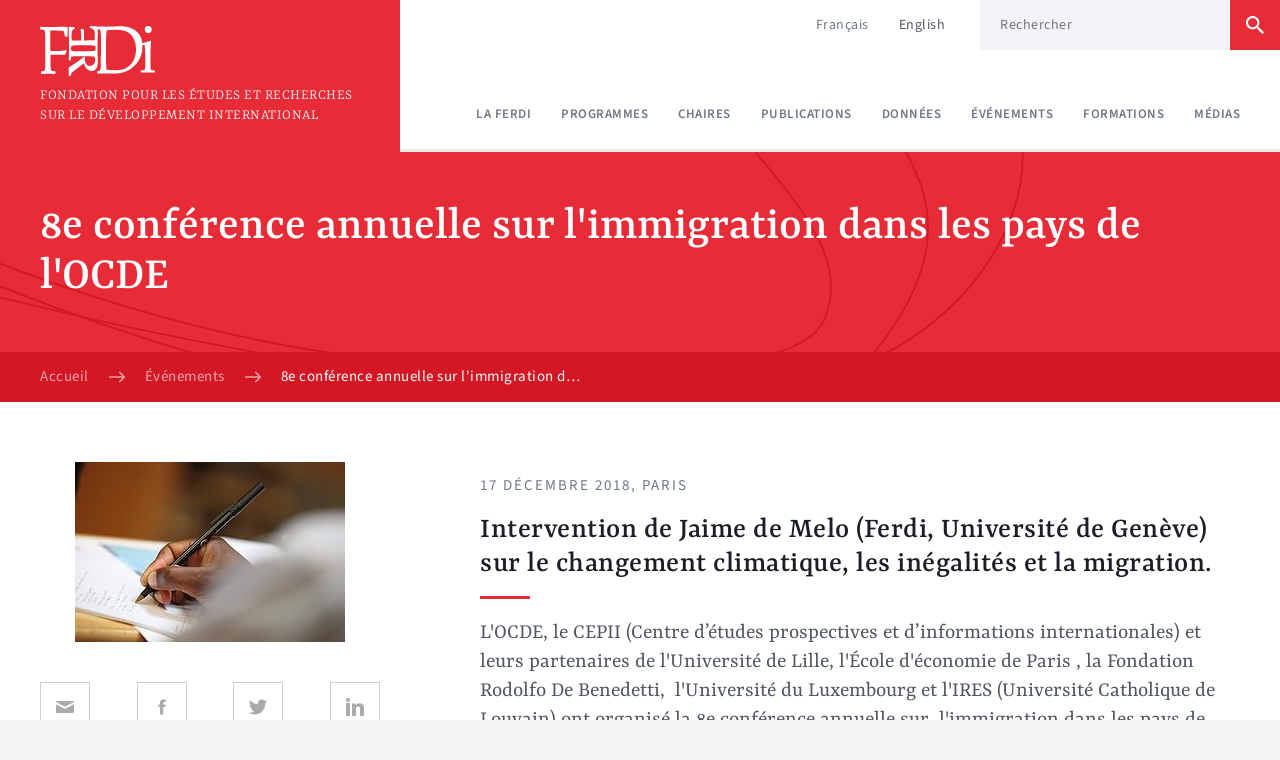

--- FILE ---
content_type: text/html; charset=utf-8
request_url: https://ferdi.fr/evenements/8e-conference-annuelle-sur-l-immigration-dans-les-pays-de-l-ocde
body_size: 7106
content:
<!DOCTYPE html><html lang="fr"><head><title>8e conférence annuelle sur l&#39;immigration dans les pays de – Ferdi</title>
<meta name="description" content="Intervention de Jaime de Melo (Ferdi, Université de Genève) sur le changement climatique, les inégalités et la migration.">
<meta property="og:type" content="website">
<meta property="og:title" content="8e conférence annuelle sur l&#39;immigration dans les pays de l&#39;OCDE">
<meta property="og:site_name" content="Ferdi">
<meta property="og:description" content="Intervention de Jaime de Melo (Ferdi, Université de Genève) sur le changement climatique, les inégalités et la migration.">
<meta property="og:url" content="/evenements/8e-conference-annuelle-sur-l-immigration-dans-les-pays-de-l-ocde">
<meta property="og:image" content="/rails/active_storage/blobs/redirect/eyJfcmFpbHMiOnsiZGF0YSI6NTc0MywicHVyIjoiYmxvYl9pZCJ9fQ==--d7de6302f68ccc44cf59b22222dbff6ac4a6ca5b/268-web.jpg">
<meta property="og:locale" content="fr">
<meta name="twitter:card" content="summary">
<meta name="twitter:site" content="@FondationFERDI"><meta name="csrf-param" content="authenticity_token" />
<meta name="csrf-token" content="eC2GhrpEOI_l9z1kI_wVmLLNUUrlccMkJ7AQB74ZC5uf45MsStf7LT3ovUj2axf37GX70c0XBpZ6s-YGa4B1Zg" /><meta content="width=device-width, initial-scale=1.0, maximum-scale=1.0" name="viewport" /><link rel="alternate" hreflang="en" href="/en/events/8th-annual-conference-on-immigration-in-oecd-countries" /><meta property="og:locale:alternate" content="en" /><link href="/ferdi/apple-touch-icon.png" rel="apple-touch-icon" sizes="120x120" /><link href="/ferdi/favicon-32x32.png" rel="icon" sizes="32x32" type="image/png" /><link href="/ferdi/favicon-16x16.png" rel="icon" sizes="16x16" type="image/png" /><link href="/site.webmanifest" rel="manifest" /><link color="#e32530" href="/safari-pinned-tab.svg" rel="mask-icon" /><meta content="Ferdi" name="apple-mobile-web-app-title" /><meta content="Ferdi" name="application-name" /><meta content="#b91d47" name="msapplication-TileColor" /><meta content="#e32530" name="theme-color" /><link rel="stylesheet" href="/assets/application-edcfba2b155fca26b0a9bfec3fce668665d1d5f3e749cbd1b267d47d5ca29342.css" media="all" data-turbo-track="reload" /><script src="/assets/application-55e207ab93ef0593454632a92d451c671ec88faa8e61dff417c2cfe66cb5be32.js" data-turbo-track="reload" defer="defer"></script><script>var _paq = window._paq = window._paq || [];
/* tracker methods like "setCustomDimension" should be called before "trackPageView" */
_paq.push(['trackPageView']);
_paq.push(['enableLinkTracking']);
(function() {
  var u="https://ferdi.matomo.cloud/";
  _paq.push(['setTrackerUrl', u+'matomo.php']);
  _paq.push(['setSiteId', '1']);
  var d=document, g=d.createElement('script'), s=d.getElementsByTagName('script')[0];
  g.async=true; g.src='//cdn.matomo.cloud/ferdi.matomo.cloud/matomo.js'; s.parentNode.insertBefore(g,s);
})();</script></head><body><div class="header" data-controller="header"><div class="container"><a class="header-logo" href="/"><img alt="Ferdi" src="/assets/logo-ad7d4c0d69783c73e5fd165502e6afffce5db1dd72db91b9e71a127a3dac40e8.svg" /><div class="header-logo-baseline">Fondation pour les Études et Recherches sur le Développement international</div></a><nav class="header-nav"><ul class="header-nav-items"><li class="header-nav-item"><a class="" href="/la-ferdi">La Ferdi</a></li><li class="header-nav-item"><a class="" href="/programmes">Programmes</a></li><li class="header-nav-item"><a class="" href="/chaires">Chaires</a></li><li class="header-nav-item"><a class="" href="/publications">Publications</a></li><li class="header-nav-item"><a class="" href="/donnees">Données</a></li><li class="header-nav-item"><a class="" href="/evenements">Événements</a></li><li class="header-nav-item"><a class="" href="/formations-ihedd">Formations</a></li><li class="header-nav-item"><a class="" href="/medias">Médias</a></li></ul></nav><div class="header-secondary"><ul class="header-locales"><li class="header-locales-item"><a hreflang="fr" class="is-active" data-turbo="false" href="/evenements/8e-conference-annuelle-sur-l-immigration-dans-les-pays-de-l-ocde">Français</a></li><li class="header-locales-item"><a hreflang="en" data-turbo="false" href="/en/events/8th-annual-conference-on-immigration-in-oecd-countries">English</a></li></ul><div class="search-field is-in-header" data-placeholder="Rechercher"><form class="search-field-form" action="/recherche" accept-charset="UTF-8" method="get"><input class="search-field-input" placeholder="Rechercher" type="search" name="Content_production[query]" id="Content_production[query]" /><button class="button search-field-submit is-red" type="submit"><svg class="c-icon-root c-icon-search button-icon" role="img" style="color: var(--currentColor); "><use xlink:href="#c-icon-search" /></svg></button></form></div></div><button class="header-toggle" data-action="header#open">Menu</button><div class="header-mobile"><button class="header-toggle" data-action="header#close">Fermer le menu<svg class="c-icon-root c-icon-close" role="img" style="color: var(--currentColor); "><use xlink:href="#c-icon-close" /></svg></button><div class="search-field is-in-header" data-placeholder="Rechercher"><form class="search-field-form" action="/recherche" accept-charset="UTF-8" method="get"><input class="search-field-input" placeholder="Rechercher" type="search" name="Content_production[query]" id="Content_production[query]" /><button class="button search-field-submit is-red" type="submit"><svg class="c-icon-root c-icon-search button-icon" role="img" style="color: var(--currentColor); "><use xlink:href="#c-icon-search" /></svg></button></form></div><nav class="header-nav"><ul class="header-nav-items"><li class="header-nav-item"><a class="" href="/la-ferdi">La Ferdi</a></li><li class="header-nav-item"><a class="" href="/programmes">Programmes</a></li><li class="header-nav-item"><a class="" href="/chaires">Chaires</a></li><li class="header-nav-item"><a class="" href="/publications">Publications</a></li><li class="header-nav-item"><a class="" href="/donnees">Données</a></li><li class="header-nav-item"><a class="" href="/evenements">Événements</a></li><li class="header-nav-item"><a class="" href="/formations-ihedd">Formations</a></li><li class="header-nav-item"><a class="" href="/medias">Médias</a></li></ul></nav><div class="header-mobile-footer"><ul class="header-locales"><li class="header-locales-item"><a hreflang="fr" class="is-active" data-turbo="false" href="/evenements/8e-conference-annuelle-sur-l-immigration-dans-les-pays-de-l-ocde">Français</a></li><li class="header-locales-item"><a hreflang="en" data-turbo="false" href="/en/events/8th-annual-conference-on-immigration-in-oecd-countries">English</a></li></ul></div></div></div></div><span></span><span></span><div class="container heading is-full-width is-red"><div class="container heading-content"><h1 class="title heading-title is-level-1">8e conférence annuelle sur l&#39;immigration dans les pays de l&#39;OCDE</h1></div><div class="container heading-breadcrumbs is-full-width is-red-dark"><ol class="breadcrumbs" id="breadcrumbs"><li class="breadcrumbs-item"><a href="/">Accueil</a><svg class="c-icon-root c-icon-arrow-right" role="img" style="color: var(--currentColor); "><use xlink:href="#c-icon-arrow-right" /></svg></li><li class="breadcrumbs-item"><a href="/evenements">Événements</a><svg class="c-icon-root c-icon-arrow-right" role="img" style="color: var(--currentColor); "><use xlink:href="#c-icon-arrow-right" /></svg></li><li class="breadcrumbs-item"><a href="/evenements/8e-conference-annuelle-sur-l-immigration-dans-les-pays-de-l-ocde" tabindex="-1">8e conférence annuelle sur l&#39;immigration dans les pays de l&#39;OCDE</a></li></ol><script type="application/ld+json">{"@context":"http://schema.org","@type":"BreadcrumbList","itemListElement":[{"@type":"ListItem","position":1,"item":{"@id":"/","name":"Accueil"}},{"@type":"ListItem","position":2,"item":{"@id":"/evenements","name":"Événements"}},{"@type":"ListItem","position":3,"item":{"@id":"/evenements/8e-conference-annuelle-sur-l-immigration-dans-les-pays-de-l-ocde","name":"8e conférence annuelle sur l'immigration dans les pays de l'OCDE"}}]}</script></div></div><div class="container is-full-width is-white has-v-padding"><div class="container has-columns has-columns-small-large"><div class="container-column"><div class="picture"><div class="picture-image"><img src="/rails/active_storage/representations/redirect/eyJfcmFpbHMiOnsiZGF0YSI6NTc0MywicHVyIjoiYmxvYl9pZCJ9fQ==--d7de6302f68ccc44cf59b22222dbff6ac4a6ca5b/eyJfcmFpbHMiOnsiZGF0YSI6eyJmb3JtYXQiOiJqcGciLCJyZXNpemVfdG9fZml0IjpbMzQwLDE4MF19LCJwdXIiOiJ2YXJpYXRpb24ifX0=--84caeb1a9e30a3b60c4a7c672b4dc97f7546cf30/268-web.jpg" /></div></div><div class="share" data-controller="share"><a target="_blank" title="Partager par e-mail" data-action="share#open" href="mailto:?body=https%3A%2F%2Fferdi.fr%2Fevenements%2F8e-conference-annuelle-sur-l-immigration-dans-les-pays-de-l-ocde"><svg class="c-icon-root c-icon-mail" role="img" style="color: var(--currentColor); "><use xlink:href="#c-icon-mail" /></svg></a><a target="_blank" title="Partager sur Facebook" data-action="share#open" href="https://www.facebook.com/sharer/sharer.php?u=https%3A%2F%2Fferdi.fr%2Fevenements%2F8e-conference-annuelle-sur-l-immigration-dans-les-pays-de-l-ocde"><svg class="c-icon-root c-icon-facebook" role="img" style="color: var(--currentColor); "><use xlink:href="#c-icon-facebook" /></svg></a><a target="_blank" title="Partager sur Twitter" data-action="share#open" href="https://twitter.com/intent/tweet?text=https%3A%2F%2Fferdi.fr%2Fevenements%2F8e-conference-annuelle-sur-l-immigration-dans-les-pays-de-l-ocde"><svg class="c-icon-root c-icon-twitter" role="img" style="color: var(--currentColor); "><use xlink:href="#c-icon-twitter" /></svg></a><a target="_blank" title="Partager sur LinkedIn" data-action="share#open" href="https://www.linkedin.com/shareArticle?mini=true&amp;url=https%3A%2F%2Fferdi.fr%2Fevenements%2F8e-conference-annuelle-sur-l-immigration-dans-les-pays-de-l-ocde"><svg class="c-icon-root c-icon-linkedin" role="img" style="color: var(--currentColor); "><use xlink:href="#c-icon-linkedin" /></svg></a></div><div class="team"><ul class="team-items"><li class="team-item"><a class="team-item-content" href="/biographies/jaime-de-melo"><div class="team-details"><div class="team-name">Jaime DE MELO<svg class="c-icon-root c-icon-angle-right" role="img" style="color: var(--currentColor); "><use xlink:href="#c-icon-angle-right" /></svg></div><div class="team-title">Conseiller scientifique, Ferdi
<br />Professeur émérite, Université de Genève</div><div class="team-subtitle">Fellow, CEPR </div></div><div class="team-image"><img alt="" src="https://ferdi.fr/rails/active_storage/representations/redirect/eyJfcmFpbHMiOnsiZGF0YSI6MjE3NywicHVyIjoiYmxvYl9pZCJ9fQ==--1c116edcbc0e8412d0a206b7373e4a3d9c459999/eyJfcmFpbHMiOnsiZGF0YSI6eyJmb3JtYXQiOiJqcGciLCJyZXNpemVfdG9fbGltaXQiOltudWxsLDkwXX0sInB1ciI6InZhcmlhdGlvbiJ9fQ==--e8fdf1ff7b3315dbd99d51693eaca392751c1c06/jaime%20de%20Melo-ferdi-site.jpg" /></div></a></li></ul></div><div class="metadata"><ul class="metadata-items"><li class="metadata-item"><span class="metadata-item-label">Date(s)</span><span class="metadata-item-content">17 décembre 2018</span></li><li class="metadata-item"><span class="metadata-item-label">Lieu</span><span class="metadata-item-content">Paris</span></li><li class="metadata-item"><span class="metadata-item-label">Organisateur(s)</span><span class="metadata-item-content">OCDE, CEPII</span></li></ul><div class="tags"><ul class="tags-items"></ul></div></div></div><div class="container-column"><div class="intro"><h2 class="title is-smaller is-level-2">17 décembre 2018, Paris</h2><div class="title intro-title is-level-2">Intervention de Jaime de Melo (Ferdi, Université de Genève) sur le changement climatique, les inégalités et la migration.</div><div class="intro-text"></div></div><div class="rich-text"><p>L'OCDE, le CEPII (Centre d’études prospectives et d’informations internationales) et leurs partenaires de l'Université de Lille, l'École d'économie de Paris , la Fondation Rodolfo De Benedetti,&nbsp; l'Université du Luxembourg et l'IRES (Université Catholique de Louvain) ont organisé la 8e conférence annuelle sur&nbsp; l'immigration dans les pays de l'OCDE les 10 et 11 décembre 2018.</p><p>Jaime de Melo (Ferdi, Université de Genève) est intervenu sur le changement climatique, les inégalités et la migration.</p></div><div class="links "><div class="title is-smaller is-level-2">Supports de conférence et liens</div><ul class="links-items"><li class="links-item"><a target="_blank" class="links-link" href="/dl/df-wHruB4kXHqos2ujS2fjxLgjE/programme-8e-conference-annuelle-sur-l-immigration-dans-les-pays-de-l-ocde.pdf"><svg class="c-icon-root c-icon-download" role="img" style="color: var(--currentColor); "><use xlink:href="#c-icon-download" /></svg><span class="links-text">Programme - 8e conférence annuelle sur l&#39;immigration dans les pays de l&#39;OCDE, 17 dec. 2018</span><span class="links-detail">pdf (265 ko)</span></a></li></ul></div><div class="relationships"><div class="frame" id="programmes"><div class="frame-title">Programmes</div><div class="frame-content"><ul class="frame-items"><li class="frame-item"><a href="/programmes/capital-et-developpement-humains">Capital et développement humains<svg class="c-icon-root c-icon-arrow-right" role="img" style="color: var(--currentColor); "><use xlink:href="#c-icon-arrow-right" /></svg></a></li></ul></div></div></div></div></div></div><div data-controller="newsletter" id="newsletter"><div class="container newsletter is-full-width is-red"><div class="container newsletter-content"><h2 class="title newsletter-title is-level-2">Flash Info</h2><div class="newsletter-text" data-newsletter-target="text">Restez informé(e) des dernières actualités de la Ferdi. Inscrivez-vous !</div><form class="newsletter-form" data-action="submit-&gt;newsletter#register" data-newsletter-target="form" action="/newsletter_subscribe" accept-charset="UTF-8" method="post"><input type="hidden" name="authenticity_token" value="xFvhcgNiCMpidF5MGihkTzRzBnn4osYMJW7pyZQJdrkQtx2SDPqAZ-rIxzwykGeTEpHqBqM7j1fUEAvkCGRcdQ" autocomplete="off" /><input class="newsletter-form-email" placeholder="Votre e-mail" data-newsletter-target="input" type="email" name="email" id="email" /><input class="newsletter-form-comment" type="text" name="comment" id="comment" /><button class="button newsletter-form-submit has-white-text" type="submit"><svg class="c-icon-root c-icon-arrow-right button-icon" role="img" style="color: var(--currentColor); "><use xlink:href="#c-icon-arrow-right" /></svg></button><div class="newsletter-status" data-newsletter-target="status"></div></form></div><div class="container newsletter-button is-full-width is-red-dark"><div class="container"><a class="button has-white-text" href="/flash-info"><svg class="c-icon-root c-icon-angle-right button-icon" role="img" style="color: var(--currentColor); "><use xlink:href="#c-icon-angle-right" /></svg><span class="button-text">Afficher les archives</span></a></div></div></div></div><div class="container footer is-full-width is-white"><div class="container footer-main"><div class="footer-coordinates"><img alt="Ferdi - Fondation pour les Études et Recherches sur le Développement international" class="footer-logo" src="/assets/full_logo-8d11e39eea34d1b9265127169503ed38584d023cd0255e129f8c9312c73cd91c.svg" /><div class="footer-address">63 boulevard François-Mitterrand, CS 50320<br>63009 Clermont-Ferrand Cedex<br>France</div><div class="footer-contact"><div class="footer-contact-item">Téléphone : <a href="tel:+33443976460">+33 (0)4 43 97 64 60</a></div></div><div><a class="button is-red" href="/la-ferdi/nous-contacter"><span class="button-text">Nous contacter</span><svg class="c-icon-root c-icon-arrow-right button-icon" role="img" style="color: var(--currentColor); "><use xlink:href="#c-icon-arrow-right" /></svg></a></div></div><div class="footer-list-container"><div class="footer-list-title">Programmes</div><ul class="footer-list"><li><a href="/programmes/financement-international-du-developpement-durable">Financement international du développement durable </a></li><li><a href="/programmes/fiscalite-pour-le-developpement-durable">Fiscalité pour le développement durable</a></li><li><a href="/programmes/integration-regionale-commerce-et-competitivite-durable">Intégration régionale, commerce et compétitivité durable</a></li><li><a href="/programmes/transition-energetique-et-transition-numerique">Transition énergétique et transition numérique </a></li><li><a href="/programmes/capital-et-developpement-humains">Capital et développement humains</a></li><li><a href="/programmes/politique-macroeconomique">Politique macroéconomique</a></li><li><a href="/programmes/vulnerabilites-resilience-pays-les-moins-avances-pma">Vulnérabilités, résilience &amp; Pays les moins avancés (PMA)</a></li><li><a href="/programmes/secteur-prive-et-developpement">Secteur privé et développement</a></li></ul></div><div class="footer-list-container"><div class="footer-list-title">Chaires</div><ul class="footer-list"><li><a href="/chaires/chaire-sahel">Chaire Sahel</a></li><li><a href="/chaires/chaire-politiques-de-modernisation-agricole-en-afrique">Chaire Politiques de modernisation agricole en Afrique</a></li><li><a href="/chaires/chaire-investissement-d-impact">Chaire Investissement d&#39;impact</a></li><li><a href="/chaires/chaire-architecture-internationale-du-financement-du-developpement">Chaire Architecture internationale du financement du développement </a></li><li><a href="/chaires/chaire-gestion-des-ressources-naturelles">Chaire Gestion des ressources naturelles</a></li><li><a href="/chaires/chaire-numerique-et-politiques-publiques">Chaire Numérique et politiques publiques</a></li></ul><div class="footer-partners"><a class="footer-partners-item" href="https://www.uca.fr/universite/grands-projets/universite-clermont-auvergne-associes"><img src="/assets/logo-uca-4bd50621fad0fda3dda9f7f9f674a72fb147ebb081f6b1ef0e7cee72389494ba.jpg" /></a><a class="footer-partners-item" href="https://cap2025.fr/"><img src="/assets/logo-i-site-a36809e35596f2ed4c8743c69eb721c02f8187a028168534da366f7e84b60c3f.jpg" /></a><a class="footer-partners-item" href="https://www.gouvernement.fr/un-programme-pour-investir-l-avenir"><img src="/assets/france2030-34b0499aaecb4dbe0c3fe24f46618b0b4a3b7d5c3615c3079e9812757fa905cf.png" /></a></div></div></div><div class="container footer-sub is-full-width"><div class="container footer-sub-container"><div class="footer-sub-title">Fondation reconnue d’utilité publique par décret du 15.01.03</div><ul class="footer-sub-list"><li><a href="/en/events/8th-annual-conference-on-immigration-in-oecd-countries">English</a></li><li><a target="_blank" rel="noopener" href="https://www.youtube.com/channel/UClShT_TK78nf4Fk3y2bl-Dw/videos">Youtube</a></li><li><a href="/mentions-legales">Mentions légales</a></li></ul></div></div></div><svg class="c-icon--sprite-root" style="display: none"><defs><symbol id="c-icon-arrow-right" viewBox="0 0 15.6 10.5">
  <path d="M10.02.23a.69.69 0 0 0 0 .97l3.35 3.36H.7a.68.68 0 0 0-.68.69c0 .38.3.69.68.69h12.68L10.02 9.3a.69.69 0 1 0 .97.97l4.31-4.31a1 1 0 0 0 0-1.42L11 .24a.69.69 0 0 0-.98 0z"/>
</symbol>
<symbol id="c-icon-mail" viewBox="0 0 20 20"><path d="M1.57,5.29l7.5,4a1.93,1.93,0,0,0,.91.2,1.93,1.93,0,0,0,.91-.2l7.5-4C18.88,5,19.34,4,18.44,4H1.52C.62,4,1.09,5,1.57,5.29Zm17,2.2-7.72,4a1.79,1.79,0,0,1-.91.2,1.79,1.79,0,0,1-.91-.2l-7.68-4C1,7.28,1,7.52,1,7.71V15a1.22,1.22,0,0,0,1,1H18a1.22,1.22,0,0,0,1-1V7.71C19,7.52,19,7.28,18.61,7.49Z"/></symbol>
<symbol id="c-icon-facebook" viewBox="0 0 20 20"><path d="M11.2,17.49H8V10H6.38V7.42H8V5.87c0-2.1.91-3.36,3.48-3.36h2.15V5.09H12.27c-1,0-1.07.36-1.07,1V7.42h2.42L13.34,10H11.2Z"/></symbol>
<symbol id="c-icon-twitter" viewBox="0 0 20 20"><path d="M17.32,6.25c0,.16,0,.32,0,.48A10.68,10.68,0,0,1,6.59,17.48,10.69,10.69,0,0,1,.8,15.78c.3,0,.6.05.9.05a7.58,7.58,0,0,0,4.69-1.61A3.78,3.78,0,0,1,2.86,11.6a4.17,4.17,0,0,0,.71.06,3.66,3.66,0,0,0,1-.13,3.78,3.78,0,0,1-3-3.7v0a3.8,3.8,0,0,0,1.71.47A3.77,3.77,0,0,1,1.57,5.11a3.73,3.73,0,0,1,.51-1.9,10.7,10.7,0,0,0,7.78,4,4.12,4.12,0,0,1-.09-.86A3.78,3.78,0,0,1,16.3,3.71a7.68,7.68,0,0,0,2.39-.91A3.79,3.79,0,0,1,17,4.89a7.51,7.51,0,0,0,2.17-.6A7.79,7.79,0,0,1,17.32,6.25Z"/></symbol>
<symbol id="c-icon-linkedin" viewBox="0 0 20 20"><path d="M5,3A1.89,1.89,0,0,1,3,5,1.92,1.92,0,0,1,1,3.1,2,2,0,0,1,3,1,1.94,1.94,0,0,1,5,3ZM1,19H5V6H1ZM14.6,6.2a4.38,4.38,0,0,0-3.8,2h-.1l-.2-1.7H6.9c0,1.1.1,2.4.1,3.9V19h4V11.9a3.08,3.08,0,0,1,.1-1A2.15,2.15,0,0,1,13,9.3c1.4,0,2,1.2,2,2.8V19h4V11.6C19,7.9,17.1,6.2,14.6,6.2Z"/></symbol>
<symbol id="c-icon-angle-right" viewBox="0 0 9 16.5">
  <path d="M6.87 8.25L.26 14.86a.88.88 0 0 0 1.25 1.25l7.23-7.24a.88.88 0 0 0 0-1.24L1.51.39A.88.88 0 1 0 .26 1.64l6.61 6.61z"/>
</symbol>
<symbol id="c-icon-download" viewBox="0 0 18 18">
  <path d="M16 9v7H2V9H0v7c0 1.1.9 2 2 2h14a2 2 0 0 0 2-2V9h-2zm-6 .67l2.59-2.58L14 8.5l-5 5-5-5 1.41-1.41L8 9.67V0h2z"/>
</symbol>
<symbol id="c-icon-search" viewBox="0 0 18 18">
  <path d="M12.86 11.32h-.81l-.29-.28a6.69 6.69 0 1 0-.73.73l.3.28v.81L16.46 18 18 16.47l-5.14-5.15zm-6.17 0a4.63 4.63 0 1 1 0-9.26 4.63 4.63 0 0 1 0 9.26z"/>
</symbol>
<symbol id="c-icon-close" viewBox="0 0 24 24">
  <path d="M19 6.41L17.59 5 12 10.59 6.41 5 5 6.41 10.59 12 5 17.59 6.41 19 12 13.41 17.59 19 19 17.59 13.41 12z"/>
</symbol>
</defs></svg></body></html>

--- FILE ---
content_type: text/css
request_url: https://ferdi.fr/assets/application-edcfba2b155fca26b0a9bfec3fce668665d1d5f3e749cbd1b267d47d5ca29342.css
body_size: 33160
content:
html{line-height:1.15;-webkit-text-size-adjust:100%}body{margin:0}main{display:block}h1{font-size:2em;margin:.67em 0}hr{box-sizing:content-box;height:0;overflow:visible}pre{font-family:monospace,monospace;font-size:1em}a{background-color:transparent}abbr[title]{border-bottom:none;text-decoration:underline;-webkit-text-decoration:underline dotted;text-decoration:underline dotted}b,strong{font-weight:bolder}code,kbd,samp{font-family:monospace,monospace;font-size:1em}small{font-size:80%}sub,sup{font-size:75%;line-height:0;position:relative;vertical-align:baseline}sub{bottom:-.25em}sup{top:-.5em}img{border-style:none}button,input,optgroup,select,textarea{font-family:inherit;font-size:100%;line-height:1.15;margin:0}button,input{overflow:visible}button,select{text-transform:none}button,[type=button],[type=reset],[type=submit]{-webkit-appearance:button}button::-moz-focus-inner,[type=button]::-moz-focus-inner,[type=reset]::-moz-focus-inner,[type=submit]::-moz-focus-inner{border-style:none;padding:0}button:-moz-focusring,[type=button]:-moz-focusring,[type=reset]:-moz-focusring,[type=submit]:-moz-focusring{outline:1px dotted ButtonText}fieldset{padding:.35em .75em .625em}legend{box-sizing:border-box;color:inherit;display:table;max-width:100%;padding:0;white-space:normal}progress{vertical-align:baseline}textarea{overflow:auto}[type=checkbox],[type=radio]{box-sizing:border-box;padding:0}[type=number]::-webkit-inner-spin-button,[type=number]::-webkit-outer-spin-button{height:auto}[type=search]{-webkit-appearance:textfield;outline-offset:-2px}[type=search]::-webkit-search-decoration{-webkit-appearance:none}::-webkit-file-upload-button{-webkit-appearance:button;font:inherit}details{display:block}summary{display:list-item}template{display:none}[hidden]{display:none}@font-face{font-family:Yrsa Variable;font-style:normal;font-display:swap;font-weight:300 700;src:url(/assets/yrsa-vietnamese-wght-normal-OYYOGAFB-e1e53dec949e01eb3c63acca73b5dcabb93f52a3e139d57022ad4a5099a3ac69.woff2) format("woff2-variations");unicode-range:U+0102-0103,U+0110-0111,U+0128-0129,U+0168-0169,U+01A0-01A1,U+01AF-01B0,U+0300-0301,U+0303-0304,U+0308-0309,U+0323,U+0329,U+1EA0-1EF9,U+20AB}@font-face{font-family:Yrsa Variable;font-style:normal;font-display:swap;font-weight:300 700;src:url(/assets/yrsa-latin-ext-wght-normal-3ZMLTXE3-870bcb25175572a5bb64dc89cd2810e45da6087ae9687a59321bdad5523037d5.woff2) format("woff2-variations");unicode-range:U+0100-02BA,U+02BD-02C5,U+02C7-02CC,U+02CE-02D7,U+02DD-02FF,U+0304,U+0308,U+0329,U+1D00-1DBF,U+1E00-1E9F,U+1EF2-1EFF,U+2020,U+20A0-20AB,U+20AD-20C0,U+2113,U+2C60-2C7F,U+A720-A7FF}@font-face{font-family:Yrsa Variable;font-style:normal;font-display:swap;font-weight:300 700;src:url(/assets/yrsa-latin-wght-normal-MELO5XEQ-8a602e2a164275a1d52b1643abcc58cba02bd372545bf2a3f5e2de00aafa1eb5.woff2) format("woff2-variations");unicode-range:U+0000-00FF,U+0131,U+0152-0153,U+02BB-02BC,U+02C6,U+02DA,U+02DC,U+0304,U+0308,U+0329,U+2000-206F,U+20AC,U+2122,U+2191,U+2193,U+2212,U+2215,U+FEFF,U+FFFD}@font-face{font-family:"Source Sans 3 Variable";font-style:normal;font-display:swap;font-weight:200 900;src:url(/assets/source-sans-3-cyrillic-ext-wght-normal-IBOPRJSC-6aba01e1a800f890b4d91094c4cf5e1769aaf77085371a3ad96065d586186796.woff2) format("woff2-variations");unicode-range:U+0460-052F,U+1C80-1C8A,U+20B4,U+2DE0-2DFF,U+A640-A69F,U+FE2E-FE2F}@font-face{font-family:"Source Sans 3 Variable";font-style:normal;font-display:swap;font-weight:200 900;src:url(/assets/source-sans-3-cyrillic-wght-normal-ABPPXKAC-b6b721e08d0324b9e743858e8260463085d4c5e1e684f036f9d4a8ca6c62996f.woff2) format("woff2-variations");unicode-range:U+0301,U+0400-045F,U+0490-0491,U+04B0-04B1,U+2116}@font-face{font-family:"Source Sans 3 Variable";font-style:normal;font-display:swap;font-weight:200 900;src:url(/assets/source-sans-3-greek-ext-wght-normal-4OM5ODIW-3576fb9237b1a58cb5b38369bd63074a6f884dbeb9f88069690b6bc67ee5d3ff.woff2) format("woff2-variations");unicode-range:U+1F00-1FFF}@font-face{font-family:"Source Sans 3 Variable";font-style:normal;font-display:swap;font-weight:200 900;src:url(/assets/source-sans-3-greek-wght-normal-NGDKSPNL-5360981f035cd4307cd65e4cf46a27693a2409702d3234403c534d9e656d7844.woff2) format("woff2-variations");unicode-range:U+0370-0377,U+037A-037F,U+0384-038A,U+038C,U+038E-03A1,U+03A3-03FF}@font-face{font-family:"Source Sans 3 Variable";font-style:normal;font-display:swap;font-weight:200 900;src:url(/assets/source-sans-3-vietnamese-wght-normal-MBR4ZDM7-ff34bf5a131a3f9d194f47b4ff7de95aceef5dad72b74709a5d5bf2c069e1f86.woff2) format("woff2-variations");unicode-range:U+0102-0103,U+0110-0111,U+0128-0129,U+0168-0169,U+01A0-01A1,U+01AF-01B0,U+0300-0301,U+0303-0304,U+0308-0309,U+0323,U+0329,U+1EA0-1EF9,U+20AB}@font-face{font-family:"Source Sans 3 Variable";font-style:normal;font-display:swap;font-weight:200 900;src:url(/assets/source-sans-3-latin-ext-wght-normal-BXY22JBL-a85a7459bdb3cdc1136751e151a506bae653fc29ada3ca86237477df6f1b59e6.woff2) format("woff2-variations");unicode-range:U+0100-02BA,U+02BD-02C5,U+02C7-02CC,U+02CE-02D7,U+02DD-02FF,U+0304,U+0308,U+0329,U+1D00-1DBF,U+1E00-1E9F,U+1EF2-1EFF,U+2020,U+20A0-20AB,U+20AD-20C0,U+2113,U+2C60-2C7F,U+A720-A7FF}@font-face{font-family:"Source Sans 3 Variable";font-style:normal;font-display:swap;font-weight:200 900;src:url(/assets/source-sans-3-latin-wght-normal-7ARQTPZU-7a19a7027e125257d310c6dbd78ae3a30b5ea1e3794d60b12bb28227a003bfda.woff2) format("woff2-variations");unicode-range:U+0000-00FF,U+0131,U+0152-0153,U+02BB-02BC,U+02C6,U+02DA,U+02DC,U+0304,U+0308,U+0329,U+2000-206F,U+20AC,U+2122,U+2191,U+2193,U+2212,U+2215,U+FEFF,U+FFFD}@font-face{font-family:"Source Sans 3 Variable";font-style:italic;font-display:swap;font-weight:200 900;src:url(/assets/source-sans-3-cyrillic-ext-wght-italic-4KXR77QT-e31d1fc39f2fa419e06bebc48b3bd1c6876b349e2effa4a629e0b947a7fd241b.woff2) format("woff2-variations");unicode-range:U+0460-052F,U+1C80-1C8A,U+20B4,U+2DE0-2DFF,U+A640-A69F,U+FE2E-FE2F}@font-face{font-family:"Source Sans 3 Variable";font-style:italic;font-display:swap;font-weight:200 900;src:url(/assets/source-sans-3-cyrillic-wght-italic-T6OMEWWI-747ba5266ef049efc6d67eaa99058a81efa134ec00483c246ed388ef288186d2.woff2) format("woff2-variations");unicode-range:U+0301,U+0400-045F,U+0490-0491,U+04B0-04B1,U+2116}@font-face{font-family:"Source Sans 3 Variable";font-style:italic;font-display:swap;font-weight:200 900;src:url(/assets/source-sans-3-greek-ext-wght-italic-GMWXBSI4-4c9e2fb8dbc56263b83752747ad6ad08dbb171d1d9dadd55a2181a5c200c9363.woff2) format("woff2-variations");unicode-range:U+1F00-1FFF}@font-face{font-family:"Source Sans 3 Variable";font-style:italic;font-display:swap;font-weight:200 900;src:url(/assets/source-sans-3-greek-wght-italic-NVQMG4L5-34177ef48786984f32c045dd5b4a717a69cd6f14b6da5adbaf7b7a2e62470bc7.woff2) format("woff2-variations");unicode-range:U+0370-0377,U+037A-037F,U+0384-038A,U+038C,U+038E-03A1,U+03A3-03FF}@font-face{font-family:"Source Sans 3 Variable";font-style:italic;font-display:swap;font-weight:200 900;src:url(/assets/source-sans-3-vietnamese-wght-italic-QSOGBICF-a9dedfb0c65bcd734e9a4b2dcefb382f1d9cdc784e1238c5431708d7dcd45ae8.woff2) format("woff2-variations");unicode-range:U+0102-0103,U+0110-0111,U+0128-0129,U+0168-0169,U+01A0-01A1,U+01AF-01B0,U+0300-0301,U+0303-0304,U+0308-0309,U+0323,U+0329,U+1EA0-1EF9,U+20AB}@font-face{font-family:"Source Sans 3 Variable";font-style:italic;font-display:swap;font-weight:200 900;src:url(/assets/source-sans-3-latin-ext-wght-italic-V4QZESVS-6fe10a66ec416f77a26309b645471d032ad8175063bb605b886e9b7e57efaaa8.woff2) format("woff2-variations");unicode-range:U+0100-02BA,U+02BD-02C5,U+02C7-02CC,U+02CE-02D7,U+02DD-02FF,U+0304,U+0308,U+0329,U+1D00-1DBF,U+1E00-1E9F,U+1EF2-1EFF,U+2020,U+20A0-20AB,U+20AD-20C0,U+2113,U+2C60-2C7F,U+A720-A7FF}@font-face{font-family:"Source Sans 3 Variable";font-style:italic;font-display:swap;font-weight:200 900;src:url(/assets/source-sans-3-latin-wght-italic-HV4GUS3G-9a15dafc2c2b2414aaa9d6c30830d9aab4361329d8495b1574633603b994b411.woff2) format("woff2-variations");unicode-range:U+0000-00FF,U+0131,U+0152-0153,U+02BB-02BC,U+02C6,U+02DA,U+02DC,U+0304,U+0308,U+0329,U+2000-206F,U+20AC,U+2122,U+2191,U+2193,U+2212,U+2215,U+FEFF,U+FFFD}:root{--black: #000;--gray-aa: #aaa;--gray-cd: #cdcdcd;--gray-dd: #ddd;--gray-eb: #ebebeb;--gray-f3: #f3f3f3;--gray-athens: #f3f4f8;--gray-f5: #f5f5f5;--gray22: #222;--gray33: #333;--gray55: #555;--gray77: #777;--gray99: #999;--iron: #e8e9ec;--trout: #525861;--shark: #1b1e24;--blueish-gray: #6f7884;--red: #e72c37;--red-dark: #d31724;--white: #fff;--raven: #6f7985;--surf-crest: #d7e9da;--portafino: #ffffad;--primary: var(--red);--secondary: var(--red-dark);--border-color: var(--gray-eb);--text-color: var(--trout);--focus-outline-width: .3rem;--focus-outline-style: solid;--focus-outline-color: var(--secondary);--focus-outline-offset: .3rem;--focus-outline: var(--focus-outline-width) var(--focus-outline-style) var(--focus-outline-color)}:root{--sans: "Source Sans 3 Variable", sans-serif;--serif: "Yrsa Variable", serif;--extralight: 200;--light: 300;--regular: 400;--medium: 500;--semibold: 600;--bold: 700}html{box-sizing:border-box;font-size:62.5%}*,*:before,*:after{box-sizing:inherit}::selection{background:var(--portafino);color:var(--text-color);text-shadow:inherit}img::selection{background:transparent}.turbo-progress-bar{background-color:var(--red-dark)}body{background-color:var(--gray-f5);color:var(--trout);font-family:var(--serif);font-size:1.6rem;font-style:normal;font-weight:400;-webkit-tap-highlight-color:rgb(from var(--red) r g b / 20%)}body.is-not-scrollable{overflow:hidden}strong{color:var(--shark);font-weight:var(--medium)}p,ul,ol{color:var(--trout);line-height:1.36;margin:2rem 0 0;padding:0}p a,ul a,ol a{text-decoration:none}p a,p a strong,ul a,ul a strong,ol a,ol a strong{color:var(--red-dark)}p a:hover,ul a:hover,ol a:hover{text-decoration:underline}li{margin:0 0 2rem}li:before{content:"\2022";display:inline-flex;width:2rem}ul,ol{list-style:none}ul ul,ol ul{margin-left:2rem}ul ul li,ol ul li{margin-bottom:0}ul ul li:before,ol ul li:before{color:var(--red-dark)}a:focus-visible,button:focus-visible,input:focus-visible,select:focus-visible,[role=dialog]:focus-visible{outline-color:var(--focus-outline-color);outline-offset:var(--focus-outline-offset);outline-style:var(--focus-outline-style);outline-width:var(--focus-outline-width)}.admin-blocks-external-link .hidden{display:none}.admin-blocks-frame .admin-form-group.is-html-area{margin-bottom:0}.admin-blocks-frame .admin-form-group.is-html-area .admin-form-group-heading{height:0;margin-bottom:0}.admin-blocks-frame .admin-form-group.is-html-area .admin-form-group-locale{position:absolute;right:0;top:1rem}.admin-blocks-frame .admin-form-html-area{margin:0 -2rem}.admin-blocks-frame .admin-form-html-area trix-toolbar{padding-right:5rem}.admin-blocks-rich-text .admin-form-group{margin-bottom:0}.admin-blocks-rich-text .admin-form-group-heading{height:0;margin-bottom:0;position:sticky;top:10.8rem;z-index:1}.admin-blocks-rich-text .admin-form-group-locale{position:absolute;right:1.8rem;top:1.2rem}.admin-blocks-rich-text .admin-form-html-area trix-toolbar{padding-right:5rem;position:sticky;top:10.8rem}.admin-blocks-title{margin-bottom:0}.admin-blocks-title select{max-width:10rem}.admin-block-answer-choice{margin-bottom:1rem}.admin-block-multiple-choice-question .add_fields{display:flex!important}.admin-block-answer-choice .admin-blocks-card-actions .admin-form-group{align-items:center;display:flex;gap:8px}.admin-block-answer-choice .admin-blocks-card-actions .admin-form-group .admin-form-group-heading{margin:0}@keyframes passing-through{0%{opacity:0;transform:translateY(40px)}30%,70%{opacity:1;transform:translateY(0)}to{opacity:0;transform:translateY(-40px)}}@keyframes slide-in{0%{opacity:0;transform:translateY(40px)}30%{opacity:1;transform:translateY(0)}}@keyframes pulse{0%{transform:scale(1)}10%{transform:scale(1.1)}20%{transform:scale(1)}}.dropzone,.dropzone *{box-sizing:border-box}.dropzone{min-height:150px;border:2px solid rgba(0,0,0,.3);background:white;padding:20px}.dropzone.dz-clickable{cursor:pointer}.dropzone.dz-clickable *{cursor:default}.dropzone.dz-clickable .dz-message,.dropzone.dz-clickable .dz-message *{cursor:pointer}.dropzone.dz-started .dz-message{display:none}.dropzone.dz-drag-hover{border-style:solid}.dropzone.dz-drag-hover .dz-message{opacity:.5}.dropzone .dz-message{text-align:center;margin:2em 0}.dropzone .dz-message .dz-button{background:none;color:inherit;border:none;padding:0;font:inherit;cursor:pointer;outline:inherit}.dropzone .dz-preview{position:relative;display:inline-block;vertical-align:top;margin:16px;min-height:100px}.dropzone .dz-preview:hover{z-index:1000}.dropzone .dz-preview.dz-file-preview .dz-image{border-radius:20px;background:#999;background:linear-gradient(to bottom,#eee,#ddd)}.dropzone .dz-preview.dz-file-preview .dz-details{opacity:1}.dropzone .dz-preview.dz-image-preview{background:white}.dropzone .dz-preview.dz-image-preview .dz-details{transition:opacity .2s linear}.dropzone .dz-preview .dz-remove{font-size:14px;text-align:center;display:block;cursor:pointer;border:none}.dropzone .dz-preview .dz-remove:hover{text-decoration:underline}.dropzone .dz-preview:hover .dz-details{opacity:1}.dropzone .dz-preview .dz-details{z-index:20;position:absolute;top:0;left:0;opacity:0;font-size:13px;min-width:100%;max-width:100%;padding:2em 1em;text-align:center;color:#000000e6;line-height:150%}.dropzone .dz-preview .dz-details .dz-size{margin-bottom:1em;font-size:16px}.dropzone .dz-preview .dz-details .dz-filename{white-space:nowrap}.dropzone .dz-preview .dz-details .dz-filename:hover span{border:1px solid rgba(200,200,200,.8);background-color:#fffc}.dropzone .dz-preview .dz-details .dz-filename:not(:hover){overflow:hidden;text-overflow:ellipsis}.dropzone .dz-preview .dz-details .dz-filename:not(:hover) span{border:1px solid transparent}.dropzone .dz-preview .dz-details .dz-filename span,.dropzone .dz-preview .dz-details .dz-size span{background-color:#fff6;padding:0 .4em;border-radius:3px}.dropzone .dz-preview:hover .dz-image img{transform:scale(1.05);filter:blur(8px)}.dropzone .dz-preview .dz-image{border-radius:20px;overflow:hidden;width:120px;height:120px;position:relative;display:block;z-index:10}.dropzone .dz-preview .dz-image img{display:block}.dropzone .dz-preview.dz-success .dz-success-mark{animation:passing-through 3s cubic-bezier(.77,0,.175,1)}.dropzone .dz-preview.dz-error .dz-error-mark{opacity:1;animation:slide-in 3s cubic-bezier(.77,0,.175,1)}.dropzone .dz-preview .dz-success-mark,.dropzone .dz-preview .dz-error-mark{pointer-events:none;opacity:0;z-index:500;position:absolute;display:block;top:50%;left:50%;margin-left:-27px;margin-top:-27px}.dropzone .dz-preview .dz-success-mark svg,.dropzone .dz-preview .dz-error-mark svg{display:block;width:54px;height:54px}.dropzone .dz-preview.dz-processing .dz-progress{opacity:1;transition:all .2s linear}.dropzone .dz-preview.dz-complete .dz-progress{opacity:0;transition:opacity .4s ease-in}.dropzone .dz-preview:not(.dz-processing) .dz-progress{animation:pulse 6s ease infinite}.dropzone .dz-preview .dz-progress{opacity:1;z-index:1000;pointer-events:none;position:absolute;height:16px;left:50%;top:50%;margin-top:-8px;width:80px;margin-left:-40px;background:rgba(255,255,255,.9);-webkit-transform:scale(1);border-radius:8px;overflow:hidden}.dropzone .dz-preview .dz-progress .dz-upload{background:#333;background:linear-gradient(to bottom,#666,#444);position:absolute;top:0;left:0;bottom:0;width:0;transition:width .3s ease-in-out}.dropzone .dz-preview.dz-error .dz-error-message{display:block}.dropzone .dz-preview.dz-error:hover .dz-error-message{opacity:1;pointer-events:auto}.dropzone .dz-preview .dz-error-message{pointer-events:none;z-index:1000;position:absolute;display:block;display:none;opacity:0;transition:opacity .3s ease;border-radius:8px;font-size:13px;top:130px;left:-10px;width:140px;background:#be2626;background:linear-gradient(to bottom,#be2626,#a92222);padding:.5em 1.2em;color:#fff}.dropzone .dz-preview .dz-error-message:after{content:"";position:absolute;top:-6px;left:64px;width:0;height:0;border-left:6px solid transparent;border-right:6px solid transparent;border-bottom:6px solid #be2626}.admin-form-file-field .dropzone{border:.3rem dashed var(--border-color)}.admin-form-file-field .dropzone .dz-preview .dz-image{border-radius:.4rem}.admin-form-html-area{background-color:var(--white);border:.1rem solid var(--dark-border-color);border-radius:.4rem;font-family:var(--font-family);font-size:1.6rem;line-height:1.5}.admin-form-html-area.as-seamless{background-color:transparent;border:0;border-radius:0}.admin-form-html-area trix-toolbar{background-color:var(--light-border-color);border:0;padding:.5rem}.admin-form-html-area trix-toolbar .trix-button-group{margin-bottom:0}.admin-form-html-area trix-toolbar .trix-button-group:not(:first-child){margin-left:.5vw}.admin-form-html-area trix-toolbar .trix-button:not(:disabled):hover{background-color:var(--white)}.admin-form-html-area trix-toolbar .trix-button--icon{width:2.2em}.admin-form-html-area trix-editor{border:0;font-size:1.5rem;min-height:20rem;padding:2rem}.admin-form-html-area trix-editor ol,.admin-form-html-area trix-editor ul{padding-left:1rem}.admin-form-html-area trix-editor ol:first-child,.admin-form-html-area trix-editor ul:first-child{margin-top:0}.admin-form-html-area trix-editor li+li{margin-top:.5rem}.admin-form-html-area.is-smaller trix-editor{min-height:8rem}trix-editor{border:1px solid #bbb;border-radius:3px;margin:0;padding:.4em .6em;min-height:5em;outline:none}trix-toolbar *{box-sizing:border-box}trix-toolbar .trix-button-row{display:flex;flex-wrap:nowrap;justify-content:space-between;overflow-x:auto}trix-toolbar .trix-button-group{display:flex;margin-bottom:10px;border:1px solid #bbb;border-top-color:#ccc;border-bottom-color:#888;border-radius:3px}trix-toolbar .trix-button-group:not(:first-child){margin-left:1.5vw}@media (max-device-width: 768px){trix-toolbar .trix-button-group:not(:first-child){margin-left:0}}trix-toolbar .trix-button-group-spacer{flex-grow:1}@media (max-device-width: 768px){trix-toolbar .trix-button-group-spacer{display:none}}trix-toolbar .trix-button{position:relative;float:left;color:#0009;font-size:.75em;font-weight:600;white-space:nowrap;padding:0 .5em;margin:0;outline:none;border:none;border-bottom:1px solid #ddd;border-radius:0;background:transparent}trix-toolbar .trix-button:not(:first-child){border-left:1px solid #ccc}trix-toolbar .trix-button.trix-active{background:#cbeefa;color:#000}trix-toolbar .trix-button:not(:disabled){cursor:pointer}trix-toolbar .trix-button:disabled{color:#00000020}@media (max-device-width: 768px){trix-toolbar .trix-button{letter-spacing:-.01em;padding:0 .3em}}trix-toolbar .trix-button--icon{font-size:inherit;width:2.6em;height:1.6em;max-width:calc(.8em + 4vw);text-indent:-9999px}@media (max-device-width: 768px){trix-toolbar .trix-button--icon{height:2em;max-width:calc(.8em + 3.5vw)}}trix-toolbar .trix-button--icon:before{display:inline-block;position:absolute;inset:0;opacity:.6;content:"";background-position:center;background-repeat:no-repeat;background-size:contain}@media (max-device-width: 768px){trix-toolbar .trix-button--icon:before{right:6%;left:6%}}trix-toolbar .trix-button--icon.trix-active:before{opacity:1}trix-toolbar .trix-button--icon:disabled:before{opacity:.125}trix-toolbar .trix-button--icon-attach:before{background-image:url(data:image/svg+xml,%3Csvg%20xmlns%3D%22http%3A%2F%2Fwww.w3.org%2F2000%2Fsvg%22%20width%3D%2224%22%20height%3D%2224%22%3E%3Cpath%20d%3D%22M16.5%206v11.5a4%204%200%201%201-8%200V5a2.5%202.5%200%200%201%205%200v10.5a1%201%200%201%201-2%200V6H10v9.5a2.5%202.5%200%200%200%205%200V5a4%204%200%201%200-8%200v12.5a5.5%205.5%200%200%200%2011%200V6h-1.5z%22%2F%3E%3C%2Fsvg%3E);top:8%;bottom:4%}trix-toolbar .trix-button--icon-bold:before{background-image:url(data:image/svg+xml,%3Csvg%20xmlns%3D%22http%3A%2F%2Fwww.w3.org%2F2000%2Fsvg%22%20width%3D%2224%22%20height%3D%2224%22%3E%3Cpath%20d%3D%22M15.6%2011.8c1-.7%201.6-1.8%201.6-2.8a4%204%200%200%200-4-4H7v14h7c2.1%200%203.7-1.7%203.7-3.8%200-1.5-.8-2.8-2.1-3.4zM10%207.5h3a1.5%201.5%200%201%201%200%203h-3v-3zm3.5%209H10v-3h3.5a1.5%201.5%200%201%201%200%203z%22%2F%3E%3C%2Fsvg%3E)}trix-toolbar .trix-button--icon-italic:before{background-image:url(data:image/svg+xml,%3Csvg%20xmlns%3D%22http%3A%2F%2Fwww.w3.org%2F2000%2Fsvg%22%20width%3D%2224%22%20height%3D%2224%22%3E%3Cpath%20d%3D%22M10%205v3h2.2l-3.4%208H6v3h8v-3h-2.2l3.4-8H18V5h-8z%22%2F%3E%3C%2Fsvg%3E)}trix-toolbar .trix-button--icon-link:before{background-image:url(data:image/svg+xml,%3Csvg%20xmlns%3D%22http%3A%2F%2Fwww.w3.org%2F2000%2Fsvg%22%20width%3D%2224%22%20height%3D%2224%22%3E%3Cpath%20d%3D%22M9.88%2013.7a4.3%204.3%200%200%201%200-6.07l3.37-3.37a4.26%204.26%200%200%201%206.07%200%204.3%204.3%200%200%201%200%206.06l-1.96%201.72a.91.91%200%201%201-1.3-1.3l1.97-1.71a2.46%202.46%200%200%200-3.48-3.48l-3.38%203.37a2.46%202.46%200%200%200%200%203.48.91.91%200%201%201-1.3%201.3z%22%2F%3E%3Cpath%20d%3D%22M4.25%2019.46a4.3%204.3%200%200%201%200-6.07l1.93-1.9a.91.91%200%201%201%201.3%201.3l-1.93%201.9a2.46%202.46%200%200%200%203.48%203.48l3.37-3.38c.96-.96.96-2.52%200-3.48a.91.91%200%201%201%201.3-1.3%204.3%204.3%200%200%201%200%206.07l-3.38%203.38a4.26%204.26%200%200%201-6.07%200z%22%2F%3E%3C%2Fsvg%3E)}trix-toolbar .trix-button--icon-strike:before{background-image:url(data:image/svg+xml,%3Csvg%20xmlns%3D%22http%3A%2F%2Fwww.w3.org%2F2000%2Fsvg%22%20width%3D%2224%22%20height%3D%2224%22%3E%3Cpath%20d%3D%22M12.73%2014l.28.14c.26.15.45.3.57.44.12.14.18.3.18.5%200%20.3-.15.56-.44.75-.3.2-.76.3-1.39.3A13.52%2013.52%200%200%201%207%2014.95v3.37a10.64%2010.64%200%200%200%204.84.88c1.26%200%202.35-.19%203.28-.56.93-.37%201.64-.9%202.14-1.57s.74-1.45.74-2.32c0-.26-.02-.51-.06-.75h-5.21zm-5.5-4c-.08-.34-.12-.7-.12-1.1%200-1.29.52-2.3%201.58-3.02%201.05-.72%202.5-1.08%204.34-1.08%201.62%200%203.28.34%204.97%201l-1.3%202.93c-1.47-.6-2.73-.9-3.8-.9-.55%200-.96.08-1.2.26-.26.17-.38.38-.38.64%200%20.27.16.52.48.74.17.12.53.3%201.05.53H7.23zM3%2013h18v-2H3v2z%22%2F%3E%3C%2Fsvg%3E)}trix-toolbar .trix-button--icon-quote:before{background-image:url(data:image/svg+xml,%3Csvg%20version%3D%221%22%20xmlns%3D%22http%3A%2F%2Fwww.w3.org%2F2000%2Fsvg%22%20width%3D%2224%22%20height%3D%2224%22%3E%3Cpath%20d%3D%22M6%2017h3l2-4V7H5v6h3zm8%200h3l2-4V7h-6v6h3z%22%2F%3E%3C%2Fsvg%3E)}trix-toolbar .trix-button--icon-heading-1:before{background-image:url(data:image/svg+xml,%3Csvg%20version%3D%221%22%20xmlns%3D%22http%3A%2F%2Fwww.w3.org%2F2000%2Fsvg%22%20width%3D%2224%22%20height%3D%2224%22%3E%3Cpath%20d%3D%22M12%209v3H9v7H6v-7H3V9h9zM8%204h14v3h-6v12h-3V7H8V4z%22%2F%3E%3C%2Fsvg%3E)}trix-toolbar .trix-button--icon-code:before{background-image:url(data:image/svg+xml,%3Csvg%20xmlns%3D%22http%3A%2F%2Fwww.w3.org%2F2000%2Fsvg%22%20width%3D%2224%22%20height%3D%2224%22%3E%3Cpath%20d%3D%22M18.2%2012L15%2015.2l1.4%201.4L21%2012l-4.6-4.6L15%208.8l3.2%203.2zM5.8%2012L9%208.8%207.6%207.4%203%2012l4.6%204.6L9%2015.2%205.8%2012z%22%2F%3E%3C%2Fsvg%3E)}trix-toolbar .trix-button--icon-bullet-list:before{background-image:url(data:image/svg+xml,%3Csvg%20version%3D%221%22%20xmlns%3D%22http%3A%2F%2Fwww.w3.org%2F2000%2Fsvg%22%20width%3D%2224%22%20height%3D%2224%22%3E%3Cpath%20d%3D%22M4%204a2%202%200%201%200%200%204%202%202%200%200%200%200-4zm0%206a2%202%200%201%200%200%204%202%202%200%200%200%200-4zm0%206a2%202%200%201%200%200%204%202%202%200%200%200%200-4zm4%203h14v-2H8v2zm0-6h14v-2H8v2zm0-8v2h14V5H8z%22%2F%3E%3C%2Fsvg%3E)}trix-toolbar .trix-button--icon-number-list:before{background-image:url(data:image/svg+xml,%3Csvg%20xmlns%3D%22http%3A%2F%2Fwww.w3.org%2F2000%2Fsvg%22%20width%3D%2224%22%20height%3D%2224%22%3E%3Cpath%20d%3D%22M2%2017h2v.5H3v1h1v.5H2v1h3v-4H2v1zm1-9h1V4H2v1h1v3zm-1%203h1.8L2%2013.1v.9h3v-1H3.2L5%2010.9V10H2v1zm5-6v2h14V5H7zm0%2014h14v-2H7v2zm0-6h14v-2H7v2z%22%2F%3E%3C%2Fsvg%3E)}trix-toolbar .trix-button--icon-undo:before{background-image:url(data:image/svg+xml,%3Csvg%20xmlns%3D%22http%3A%2F%2Fwww.w3.org%2F2000%2Fsvg%22%20width%3D%2224%22%20height%3D%2224%22%3E%3Cpath%20d%3D%22M12.5%208c-2.6%200-5%201-6.9%202.6L2%207v9h9l-3.6-3.6A8%208%200%200%201%2020%2016l2.4-.8a10.5%2010.5%200%200%200-10-7.2z%22%2F%3E%3C%2Fsvg%3E)}trix-toolbar .trix-button--icon-redo:before{background-image:url(data:image/svg+xml,%3Csvg%20xmlns%3D%22http%3A%2F%2Fwww.w3.org%2F2000%2Fsvg%22%20width%3D%2224%22%20height%3D%2224%22%3E%3Cpath%20d%3D%22M18.4%2010.6a10.5%2010.5%200%200%200-16.9%204.6L4%2016a8%208%200%200%201%2012.7-3.6L13%2016h9V7l-3.6%203.6z%22%2F%3E%3C%2Fsvg%3E)}trix-toolbar .trix-button--icon-decrease-nesting-level:before{background-image:url(data:image/svg+xml,%3Csvg%20xmlns%3D%22http%3A%2F%2Fwww.w3.org%2F2000%2Fsvg%22%20width%3D%2224%22%20height%3D%2224%22%3E%3Cpath%20d%3D%22M3%2019h19v-2H3v2zm7-6h12v-2H10v2zm-8.3-.3l2.8%202.9L6%2014.2%204%2012l2-2-1.4-1.5L1%2012l.7.7zM3%205v2h19V5H3z%22%2F%3E%3C%2Fsvg%3E)}trix-toolbar .trix-button--icon-increase-nesting-level:before{background-image:url(data:image/svg+xml,%3Csvg%20xmlns%3D%22http%3A%2F%2Fwww.w3.org%2F2000%2Fsvg%22%20width%3D%2224%22%20height%3D%2224%22%3E%3Cpath%20d%3D%22M3%2019h19v-2H3v2zm7-6h12v-2H10v2zm-6.9-1L1%2014.2l1.4%201.4L6%2012l-.7-.7-2.8-2.8L1%209.9%203.1%2012zM3%205v2h19V5H3z%22%2F%3E%3C%2Fsvg%3E)}trix-toolbar .trix-dialogs{position:relative}trix-toolbar .trix-dialog{position:absolute;top:0;left:0;right:0;font-size:.75em;padding:15px 10px;background:#fff;box-shadow:0 .3em 1em #ccc;border-top:2px solid #888;border-radius:5px;z-index:5}trix-toolbar .trix-input--dialog{font-size:inherit;font-weight:400;padding:.5em .8em;margin:0 10px 0 0;border-radius:3px;border:1px solid #bbb;background-color:#fff;box-shadow:none;outline:none;-webkit-appearance:none;-moz-appearance:none}trix-toolbar .trix-input--dialog.validate:invalid{box-shadow:red 0 0 1.5px 1px}trix-toolbar .trix-button--dialog{font-size:inherit;padding:.5em;border-bottom:none}trix-toolbar .trix-dialog--link{max-width:600px}trix-toolbar .trix-dialog__link-fields{display:flex;align-items:baseline}trix-toolbar .trix-dialog__link-fields .trix-input{flex:1}trix-toolbar .trix-dialog__link-fields .trix-button-group{flex:0 0 content;margin:0}trix-editor [data-trix-mutable]:not(.attachment__caption-editor){-webkit-user-select:none;user-select:none}trix-editor [data-trix-mutable]::selection,trix-editor [data-trix-cursor-target]::selection,trix-editor [data-trix-mutable] ::selection{background:none}trix-editor [data-trix-mutable].attachment__caption-editor:focus::selection{background:highlight}trix-editor [data-trix-mutable].attachment.attachment--file{box-shadow:0 0 0 2px highlight;border-color:transparent}trix-editor [data-trix-mutable].attachment img{box-shadow:0 0 0 2px highlight}trix-editor .attachment{position:relative}trix-editor .attachment:hover{cursor:default}trix-editor .attachment--preview .attachment__caption:hover{cursor:text}trix-editor .attachment__progress{position:absolute;z-index:1;height:20px;top:calc(50% - 10px);left:5%;width:90%;opacity:.9;transition:opacity .2s ease-in}trix-editor .attachment__progress[value="100"]{opacity:0}trix-editor .attachment__caption-editor{display:inline-block;width:100%;margin:0;padding:0;font-size:inherit;font-family:inherit;line-height:inherit;color:inherit;text-align:center;vertical-align:top;border:none;outline:none;-webkit-appearance:none;-moz-appearance:none}trix-editor .attachment__toolbar{position:absolute;z-index:1;top:-.9em;left:0;width:100%;text-align:center}trix-editor .trix-button-group{display:inline-flex}trix-editor .trix-button{position:relative;float:left;color:#666;white-space:nowrap;font-size:80%;padding:0 .8em;margin:0;outline:none;border:none;border-radius:0;background:transparent}trix-editor .trix-button:not(:first-child){border-left:1px solid #ccc}trix-editor .trix-button.trix-active{background:#cbeefa}trix-editor .trix-button:not(:disabled){cursor:pointer}trix-editor .trix-button--remove{text-indent:-9999px;display:inline-block;padding:0;outline:none;width:1.8em;height:1.8em;line-height:1.8em;border-radius:50%;background-color:#fff;border:2px solid highlight;box-shadow:1px 1px 6px #00000040}trix-editor .trix-button--remove:before{display:inline-block;position:absolute;inset:0;opacity:.7;content:"";background-image:url(data:image/svg+xml,%3Csvg%20height%3D%2224%22%20width%3D%2224%22%20xmlns%3D%22http%3A%2F%2Fwww.w3.org%2F2000%2Fsvg%22%3E%3Cpath%20d%3D%22M19%206.4L17.6%205%2012%2010.6%206.4%205%205%206.4l5.6%205.6L5%2017.6%206.4%2019l5.6-5.6%205.6%205.6%201.4-1.4-5.6-5.6z%22%2F%3E%3Cpath%20d%3D%22M0%200h24v24H0z%22%20fill%3D%22none%22%2F%3E%3C%2Fsvg%3E);background-position:center;background-repeat:no-repeat;background-size:90%}trix-editor .trix-button--remove:hover{border-color:#333}trix-editor .trix-button--remove:hover:before{opacity:1}trix-editor .attachment__metadata-container{position:relative}trix-editor .attachment__metadata{position:absolute;left:50%;top:2em;transform:translate(-50%);max-width:90%;padding:.1em .6em;font-size:.8em;color:#fff;background-color:#000000b3;border-radius:3px}trix-editor .attachment__metadata .attachment__name{display:inline-block;max-width:100%;vertical-align:bottom;overflow:hidden;text-overflow:ellipsis;white-space:nowrap}trix-editor .attachment__metadata .attachment__size{margin-left:.2em;white-space:nowrap}.trix-content{line-height:1.5}.trix-content *{box-sizing:border-box;margin:0;padding:0}.trix-content h1{font-size:1.2em;line-height:1.2}.trix-content blockquote{border:0 solid #ccc;border-left-width:.3em;margin-left:.3em;padding-left:.6em}.trix-content [dir=rtl] blockquote,.trix-content blockquote[dir=rtl]{border-width:0;border-right-width:.3em;margin-right:.3em;padding-right:.6em}.trix-content li{margin-left:1em}.trix-content [dir=rtl] li{margin-right:1em}.trix-content pre{display:inline-block;width:100%;vertical-align:top;font-family:monospace;font-size:.9em;padding:.5em;white-space:pre;background-color:#eee;overflow-x:auto}.trix-content img{max-width:100%;height:auto}.trix-content .attachment{display:inline-block;position:relative;max-width:100%}.trix-content .attachment a{color:inherit;text-decoration:none}.trix-content .attachment a:hover,.trix-content .attachment a:visited:hover{color:inherit}.trix-content .attachment__caption{text-align:center}.trix-content .attachment__caption .attachment__name+.attachment__size:before{content:" \b7  "}.trix-content .attachment--preview{width:100%;text-align:center}.trix-content .attachment--preview .attachment__caption{color:#666;font-size:.9em;line-height:1.2}.trix-content .attachment--file{color:#333;line-height:1;margin:0 2px 2px;padding:.4em 1em;border:1px solid #bbb;border-radius:5px}.trix-content .attachment-gallery{display:flex;flex-wrap:wrap;position:relative}.trix-content .attachment-gallery .attachment{flex:1 0 33%;padding:0 .5em;max-width:33%}.trix-content .attachment-gallery.attachment-gallery--2 .attachment,.trix-content .attachment-gallery.attachment-gallery--4 .attachment{flex-basis:50%;max-width:50%}.admin-form-media-select-items{display:grid;grid-gap:1rem;grid-template-columns:repeat(auto-fill,minmax(15rem,1fr))}.admin-form-media-select-items .admin-media{margin:0}.admin-form-media-select-item{position:relative}.admin-form-media-select-item .admin-form-media-select-item-destroy.admin-button.has-icon-only{background-color:var(--white);border:.1rem solid var(--border-color);border-radius:.4rem;display:none;padding:.8rem;position:absolute;right:0;top:0;transform:translate(25%,-25%)}.admin-form-media-select-item:hover .admin-form-media-select-item-destroy.admin-button.has-icon-only{display:flex}.admin-form-media-select-actions{margin:1rem 0}.admin-form-media-select-modal{background-color:var(--white);border:.1rem solid var(--border-color);border-radius:.4rem;box-shadow:0 19px 38px #0000004d,0 15px 12px #00000038;display:flex;flex-direction:column;min-height:50vh;outline:0;width:90vw;z-index:2000}.admin-form-media-select details>summary{display:none}.admin-form-media-select-modal-header{align-items:center;border-bottom:.1rem solid var(--border-color);display:flex;justify-content:space-between;padding:.8rem 1.6rem .8rem 2rem}.admin-form-media-select-modal-header .feather-loader{display:none}.admin-form-media-select-modal-title{font-weight:700}.admin-form-media-select-modal-actions{display:flex}.admin-form-media-select-modal-content{overflow:auto;padding:2rem}.admin-form-media-select-modal-content .admin-heading,.admin-form-media-select-modal-content .admin-search{display:none}.admin-form-media-select-modal-content .admin-container{margin:0!important;max-width:none}.admin-form-media-select-modal.is-loading .admin-form-media-select-modal-header .feather-loader{display:inline-block}.admin-form-media-select-modal.is-loading .admin-form-media-select-modal-content{opacity:.5;pointer-events:none}.admin-form-media-select .ais-SearchBox-form{position:relative}.admin-form-media-select .ais-SearchBox-input{background-color:var(--white);border:.1rem solid var(--dark-border-color);border-radius:.4rem;box-shadow:0;display:block;font-family:var(--font-family);font-size:1.6rem;line-height:1.5;padding:.6rem 3rem;transition:box-shadow .2s ease;width:100%}.admin-form-media-select .ais-SearchBox-input:focus{box-shadow:0 0 0 .2rem var(--focus-color)}.admin-form-media-select .ais-SearchBox-loadingIndicator,.admin-form-media-select .ais-SearchBox-reset,.admin-form-media-select .ais-SearchBox-submit{height:2rem;position:absolute;right:.5rem;top:50%;transform:translateY(-50%);width:2rem;z-index:1}.admin-form-media-select .ais-SearchBox-submit{left:.5rem}.admin-form-media-select .ais-SearchBox-loadingIcon,.admin-form-media-select .ais-SearchBox-resetIcon,.admin-form-media-select .ais-SearchBox-submitIcon{left:50%;position:absolute;top:50%;transform:translate(-50%,-50%)}.admin-form-media-select .ais-SearchBox-submitIcon{height:1.4rem;width:1.4rem}.admin-form-media-select .ais-SearchBox-resetIcon{height:1.2rem;width:1.2rem}.admin-form-media-select .ais-SearchBox-loadingIndicatorIcon{height:1.6rem;width:1.6rem}details-dialog{position:fixed;margin:10vh auto;top:0;left:50%;transform:translate(-50%);z-index:999;max-height:80vh;max-width:90vw;width:448px}.ais-Breadcrumb-list,.ais-Carousel-list,.ais-CurrentRefinements-list,.ais-HierarchicalMenu-list,.ais-Hits-list,.ais-FrequentlyBoughtTogether-list,.ais-LookingSimilar-list,.ais-RelatedProducts-list,.ais-TrendingItems-list,.ais-Results-list,.ais-InfiniteHits-list,.ais-InfiniteResults-list,.ais-Menu-list,.ais-NumericMenu-list,.ais-Pagination-list,.ais-RatingMenu-list,.ais-RefinementList-list,.ais-ToggleRefinement-list{margin:0;padding:0;list-style:none}.ais-Carousel-navigation,.ais-ClearRefinements-button,.ais-CurrentRefinements-delete,.ais-CurrentRefinements-reset,.ais-GeoSearch-redo,.ais-GeoSearch-reset,.ais-HierarchicalMenu-showMore,.ais-InfiniteHits-loadPrevious,.ais-InfiniteHits-loadMore,.ais-InfiniteResults-loadMore,.ais-Menu-showMore,.ais-RangeInput-submit,.ais-RefinementList-showMore,.ais-SearchBox-submit,.ais-SearchBox-reset,.ais-VoiceSearch-button{padding:0;overflow:visible;font:inherit;line-height:normal;color:inherit;background:none;border:0;cursor:pointer;-webkit-user-select:none;user-select:none}.ais-Carousel-navigation::-moz-focus-inner,.ais-ClearRefinements-button::-moz-focus-inner,.ais-CurrentRefinements-delete::-moz-focus-inner,.ais-CurrentRefinements-reset::-moz-focus-inner,.ais-GeoSearch-redo::-moz-focus-inner,.ais-GeoSearch-reset::-moz-focus-inner,.ais-HierarchicalMenu-showMore::-moz-focus-inner,.ais-InfiniteHits-loadPrevious::-moz-focus-inner,.ais-InfiniteHits-loadMore::-moz-focus-inner,.ais-InfiniteResults-loadMore::-moz-focus-inner,.ais-Menu-showMore::-moz-focus-inner,.ais-RangeInput-submit::-moz-focus-inner,.ais-RefinementList-showMore::-moz-focus-inner,.ais-SearchBox-submit::-moz-focus-inner,.ais-SearchBox-reset::-moz-focus-inner,.ais-VoiceSearch-button::-moz-focus-inner{padding:0;border:0}.ais-Carousel-navigation[disabled],.ais-ClearRefinements-button[disabled],.ais-CurrentRefinements-delete[disabled],.ais-CurrentRefinements-reset[disabled],.ais-GeoSearch-redo[disabled],.ais-GeoSearch-reset[disabled],.ais-HierarchicalMenu-showMore[disabled],.ais-InfiniteHits-loadPrevious[disabled],.ais-InfiniteHits-loadMore[disabled],.ais-InfiniteResults-loadMore[disabled],.ais-Menu-showMore[disabled],.ais-RangeInput-submit[disabled],.ais-RefinementList-showMore[disabled],.ais-SearchBox-submit[disabled],.ais-SearchBox-reset[disabled],.ais-VoiceSearch-button[disabled]{cursor:default}.ais-InfiniteHits-loadPrevious,.ais-InfiniteHits-loadMore,.ais-HierarchicalMenu-showMore,.ais-Menu-showMore,.ais-RefinementList-showMore{overflow-anchor:none}.ais-Breadcrumb-list,.ais-Breadcrumb-item,.ais-Pagination-list,.ais-RangeInput-form,.ais-RatingMenu-link,.ais-PoweredBy{display:flex;align-items:center}.ais-GeoSearch,.ais-GeoSearch-map{height:100%}.ais-HierarchicalMenu-list .ais-HierarchicalMenu-list{margin-left:1em}.ais-PoweredBy-logo{display:block;height:1.2em;width:auto}.ais-PoweredBy-text{margin-right:.3rem}.ais-RatingMenu-starIcon{display:block;width:20px;height:20px}.ais-SearchBox-input::-ms-clear,.ais-SearchBox-input::-ms-reveal{display:none;width:0;height:0}.ais-SearchBox-input::-webkit-search-decoration,.ais-SearchBox-input::-webkit-search-cancel-button,.ais-SearchBox-input::-webkit-search-results-button,.ais-SearchBox-input::-webkit-search-results-decoration{display:none}.ais-RangeSlider .rheostat{overflow:visible;margin-top:40px;margin-bottom:40px}.ais-RangeSlider .rheostat-background{height:6px;top:0;width:100%}.ais-RangeSlider .rheostat-handle{margin-left:-12px;top:-7px}.ais-RangeSlider .rheostat-background{position:relative;background-color:#fff;border:1px solid #aaa}.ais-RangeSlider .rheostat-progress{position:absolute;top:1px;height:4px;background-color:#333}.rheostat-handle{position:relative;z-index:1;width:20px;height:20px;background-color:#fff;border:1px solid #333;border-radius:50%;cursor:grab}.rheostat-marker{margin-left:-1px;position:absolute;width:1px;height:5px;background-color:#aaa}.rheostat-marker--large{height:9px}.rheostat-value{margin-left:50%;padding-top:15px;position:absolute;text-align:center;transform:translate(-50%)}.rheostat-tooltip{margin-left:50%;position:absolute;top:-22px;text-align:center;transform:translate(-50%)}.ais-Carousel{position:relative}.ais-Carousel-list{grid-auto-columns:42%;display:grid;grid-auto-flow:column;overflow-x:auto;scroll-behavior:smooth;scroll-snap-type:x proximity}@media (min-width: 999px){.ais-Carousel-list{grid-auto-columns:20%}}.ais-Carousel-navigation{position:absolute;top:35%;z-index:1}.ais-Carousel-navigation--previous{left:0;transform:translate(-25%)}.ais-Carousel-navigation--next{right:0;transform:translate(25%)}.ais-Carousel-item{scroll-snap-align:start}.admin-form-multiselect-items{border:.1rem solid var(--dark-border-color);border-radius:.4rem;font-size:1.6rem;line-height:1.5;list-style:none;margin:.8rem 0 0;padding:0}.admin-form-multiselect-item-label{overflow:hidden;text-overflow:ellipsis;white-space:nowrap;width:80%}.admin-form-multiselect-item{align-items:center;display:flex;justify-content:space-between;padding:.6rem 1.2rem}.admin-form-multiselect-item:hover,.admin-form-multiselect-item:focus{background-color:var(--white)}.admin-form-multiselect-item.is-destroyed{background:repeating-linear-gradient(45deg,var(--light-border-color),var(--light-border-color) 1rem,var(--brand-bg-color) 1rem,var(--brand-bg-color) 2rem)}.admin-form-multiselect-item.is-destroyed .admin-form-multiselect-item-label{text-decoration:line-through}.admin-form-multiselect .autocomplete{background:var(--white)}input[data-autocomplete]{border-color:gray;border-style:none none solid none;border-width:0px 0px 1px 0px;margin:0;padding:5px;width:100%}.autocomplete{position:absolute;transition:all .5s ease 0s;max-height:0;overflow-y:hidden;transition-duration:.3s;transition-property:all;transition-timing-function:cubic-bezier(0,1,.5,1)}.autocomplete:active,.autocomplete:focus,.autocomplete:hover{background-color:#fafafa;transition:all .5s ease 0s}.autocomplete:empty{display:none}.autocomplete>ul{list-style-type:none;margin:0;padding:0}.autocomplete>ul>li{cursor:pointer;padding:5px 0 5px 10px;white-space:nowrap}.autocomplete>ul>li.active,.autocomplete>ul>li:active,.autocomplete>ul>li:focus,.autocomplete>ul>li:hover{background-color:#eee;transition:all .5s ease 0s}.autocomplete>ul>li.active a:active,.autocomplete>ul>li:active a:active,.autocomplete>ul>li:focus a:active,.autocomplete>ul>li:hover a:active,.autocomplete>ul>li.active a:focus,.autocomplete>ul>li:active a:focus,.autocomplete>ul>li:focus a:focus,.autocomplete>ul>li:hover a:focus,.autocomplete>ul>li.active a:hover,.autocomplete>ul>li:active a:hover,.autocomplete>ul>li:focus a:hover,.autocomplete>ul>li:hover a:hover{text-decoration:none}.autocomplete>ul>li.locked{cursor:inherit}.autocomplete.open{display:block;transition:all .5s ease 0s;background-color:#fafafa;max-height:500px;overflow-y:auto;transition-duration:.3s;transition-property:all;transition-timing-function:cubic-bezier(0,1,.5,1);z-index:100}.autocomplete.open:empty{display:none}.choices{position:relative;overflow:hidden;margin-bottom:24px;font-size:16px}.choices:focus{outline:none}.choices:last-child{margin-bottom:0}.choices.is-open{overflow:visible}.choices.is-disabled .choices__inner,.choices.is-disabled .choices__input{background-color:#eaeaea;cursor:not-allowed;-webkit-user-select:none;user-select:none}.choices.is-disabled .choices__item{cursor:not-allowed}.choices [hidden]{display:none!important}.choices[data-type*=select-one]{cursor:pointer}.choices[data-type*=select-one] .choices__inner{padding-bottom:7.5px}.choices[data-type*=select-one] .choices__input{display:block;width:100%;padding:10px;border-bottom:1px solid #ddd;background-color:#fff;margin:0}.choices[data-type*=select-one] .choices__button{background-image:url([data-uri]);padding:0;background-size:8px;position:absolute;top:50%;right:0;margin-top:-10px;margin-right:25px;height:20px;width:20px;border-radius:10em;opacity:.25}.choices[data-type*=select-one] .choices__button:hover,.choices[data-type*=select-one] .choices__button:focus{opacity:1}.choices[data-type*=select-one] .choices__button:focus{box-shadow:0 0 0 2px #005f75}.choices[data-type*=select-one] .choices__item[data-placeholder] .choices__button{display:none}.choices[data-type*=select-one]:after{content:"";height:0;width:0;border-style:solid;border-color:#333 transparent transparent transparent;border-width:5px;position:absolute;right:11.5px;top:50%;margin-top:-2.5px;pointer-events:none}.choices[data-type*=select-one].is-open:after{border-color:transparent transparent #333;margin-top:-7.5px}.choices[data-type*=select-one][dir=rtl]:after{left:11.5px;right:auto}.choices[data-type*=select-one][dir=rtl] .choices__button{right:auto;left:0;margin-left:25px;margin-right:0}.choices[data-type*=select-multiple] .choices__inner,.choices[data-type*=text] .choices__inner{cursor:text}.choices[data-type*=select-multiple] .choices__button,.choices[data-type*=text] .choices__button{position:relative;display:inline-block;margin:0 -4px 0 8px;padding-left:16px;border-left:1px solid #003642;background-image:url([data-uri]);background-size:8px;width:8px;line-height:1;opacity:.75;border-radius:0}.choices[data-type*=select-multiple] .choices__button:hover,.choices[data-type*=select-multiple] .choices__button:focus,.choices[data-type*=text] .choices__button:hover,.choices[data-type*=text] .choices__button:focus{opacity:1}.choices__inner{display:inline-block;vertical-align:top;width:100%;background-color:#f9f9f9;padding:7.5px 7.5px 3.75px;border:1px solid #ddd;border-radius:2.5px;font-size:14px;min-height:44px;overflow:hidden}.is-focused .choices__inner,.is-open .choices__inner{border-color:#b7b7b7}.is-open .choices__inner{border-radius:2.5px 2.5px 0 0}.is-flipped.is-open .choices__inner{border-radius:0 0 2.5px 2.5px}.choices__list{margin:0;padding-left:0;list-style:none}.choices__list--single{display:inline-block;padding:4px 16px 4px 4px;width:100%}[dir=rtl] .choices__list--single{padding-right:4px;padding-left:16px}.choices__list--single .choices__item{width:100%}.choices__list--multiple{display:inline}.choices__list--multiple .choices__item{display:inline-block;vertical-align:middle;border-radius:20px;padding:4px 10px;font-size:12px;font-weight:500;margin-right:3.75px;margin-bottom:3.75px;background-color:#005f75;border:1px solid #004a5c;color:#fff;word-break:break-all;box-sizing:border-box}.choices__list--multiple .choices__item[data-deletable]{padding-right:5px}[dir=rtl] .choices__list--multiple .choices__item{margin-right:0;margin-left:3.75px}.choices__list--multiple .choices__item.is-highlighted{background-color:#004a5c;border:1px solid #003642}.is-disabled .choices__list--multiple .choices__item{background-color:#aaa;border:1px solid #919191}.choices__list--dropdown,.choices__list[aria-expanded]{display:none;z-index:1;position:absolute;width:100%;background-color:#fff;border:1px solid #ddd;top:100%;margin-top:-1px;border-bottom-left-radius:2.5px;border-bottom-right-radius:2.5px;overflow:hidden;word-break:break-all}.is-active.choices__list--dropdown,.is-active.choices__list[aria-expanded]{display:block}.is-open .choices__list--dropdown,.is-open .choices__list[aria-expanded]{border-color:#b7b7b7}.is-flipped .choices__list--dropdown,.is-flipped .choices__list[aria-expanded]{top:auto;bottom:100%;margin-top:0;margin-bottom:-1px;border-radius:.25rem .25rem 0 0}.choices__list--dropdown .choices__list,.choices__list[aria-expanded] .choices__list{position:relative;max-height:300px;overflow:auto;-webkit-overflow-scrolling:touch;will-change:scroll-position}.choices__list--dropdown .choices__item,.choices__list[aria-expanded] .choices__item{position:relative;padding:10px;font-size:14px}[dir=rtl] .choices__list--dropdown .choices__item,[dir=rtl] .choices__list[aria-expanded] .choices__item{text-align:right}@media (min-width: 640px){.choices__list--dropdown .choices__item--selectable[data-select-text],.choices__list[aria-expanded] .choices__item--selectable[data-select-text]{padding-right:100px}.choices__list--dropdown .choices__item--selectable[data-select-text]:after,.choices__list[aria-expanded] .choices__item--selectable[data-select-text]:after{content:attr(data-select-text);font-size:12px;opacity:0;position:absolute;right:10px;top:50%;transform:translateY(-50%)}[dir=rtl] .choices__list--dropdown .choices__item--selectable[data-select-text],[dir=rtl] .choices__list[aria-expanded] .choices__item--selectable[data-select-text]{text-align:right;padding-left:100px;padding-right:10px}[dir=rtl] .choices__list--dropdown .choices__item--selectable[data-select-text]:after,[dir=rtl] .choices__list[aria-expanded] .choices__item--selectable[data-select-text]:after{right:auto;left:10px}}.choices__list--dropdown .choices__item--selectable.is-highlighted,.choices__list[aria-expanded] .choices__item--selectable.is-highlighted{background-color:#f2f2f2}.choices__list--dropdown .choices__item--selectable.is-highlighted:after,.choices__list[aria-expanded] .choices__item--selectable.is-highlighted:after{opacity:.5}.choices__item{cursor:default}.choices__item--selectable{cursor:pointer}.choices__item--disabled{cursor:not-allowed;-webkit-user-select:none;user-select:none;opacity:.5}.choices__heading{font-weight:600;font-size:12px;padding:10px;border-bottom:1px solid #f7f7f7;color:gray}.choices__button{text-indent:-9999px;appearance:none;border:0;background-color:transparent;background-repeat:no-repeat;background-position:center;cursor:pointer}.choices__button:focus{outline:none}.choices__input{display:inline-block;vertical-align:baseline;background-color:#f9f9f9;font-size:14px;margin-bottom:5px;border:0;border-radius:0;max-width:100%;padding:4px 0 4px 2px}.choices__input:focus{outline:0}.choices__input::-webkit-search-decoration,.choices__input::-webkit-search-cancel-button,.choices__input::-webkit-search-results-button,.choices__input::-webkit-search-results-decoration{display:none}.choices__input::-ms-clear,.choices__input::-ms-reveal{display:none;width:0;height:0}[dir=rtl] .choices__input{padding-right:2px;padding-left:0}.choices__placeholder{opacity:.5}.admin-form{max-width:55rem}@media (min-width: 800px){.admin-form{width:55rem}}.admin-form-group{margin-bottom:1.6rem}.admin-form-group:last-child{margin-bottom:0}.admin-form-group-heading{align-items:center;display:flex;justify-content:space-between;margin-bottom:.8rem;position:relative}.admin-form-group-heading>.admin-button{opacity:0;padding:0}.admin-form-group-label{font-size:1.6rem;font-weight:500}.admin-form-group-locale{cursor:help;font-size:1.2rem;margin-left:.5rem;position:absolute;right:0}.admin-form-group-locale,.admin-form-group-help{color:var(--shaded-brand-bg-color)}.admin-form-group-help{font-size:1.3rem;font-style:italic;margin-left:3.2rem}.admin-form-group-content>input,.admin-form-group-content input.has-default-style,.admin-form-group-content select,.admin-form-group-content textarea{background-color:var(--white);border:.1rem solid var(--dark-border-color);border-radius:.4rem;box-shadow:0;display:block;font-family:var(--font-family);font-size:1.6rem;line-height:1.5;padding:.6rem 1.2rem;transition:box-shadow .2s ease;width:100%}.admin-form-group-content>input:focus,.admin-form-group-content input.has-default-style:focus,.admin-form-group-content select:focus,.admin-form-group-content textarea:focus{box-shadow:0 0 0 .2rem var(--focus-color)}.admin-form-group-content>input[type=checkbox]{width:auto}.admin-form-group .choices__list--dropdown{z-index:10}.admin-form-group .admin-form-group-heading>.admin-button:focus,.admin-form-group:hover .admin-form-group-heading>.admin-button{opacity:1}.admin-form-group.is-hidden{display:none}.admin-form-group.on-same-line{align-items:center;display:flex}.admin-form-group.on-same-line .admin-form-group-heading{margin-bottom:0;margin-right:1rem}.admin-form-group.as-flex .admin-form-group-content{align-items:center;display:flex;justify-content:space-between}.admin-form-group.as-flex .admin-form-group-content>*+*{margin-left:1rem}.admin-form-group.as-flex.on-left .admin-form-group-content{justify-content:flex-start}.admin-form-items{display:flex;flex-wrap:wrap;display:grid;grid-template-columns:repeat(auto-fill,minmax(12rem,1fr));grid-auto-rows:minmax(10rem,auto);padding:2rem}.admin-form-items-item{align-items:center;background:var(--white) center center no-repeat;background-size:cover;border:.1rem solid var(--border-color);box-shadow:0;cursor:pointer;display:flex;font-size:1.2rem;font-weight:500;height:10rem;justify-content:center;margin:.5rem;transition:box-shadow .2s ease;width:12rem;flex:1 1 20rem}.admin-form-items-item:focus{box-shadow:0 0 0 .2rem var(--focus-color);outline:none}.admin-form-items-item.is-destroyed{text-decoration:line-through;position:relative}.admin-form-items-item.is-destroyed:after{background:repeating-linear-gradient(45deg,var(--light-border-color),var(--light-border-color) 1rem,var(--white) 1rem,var(--white) 2rem);content:"";display:block;height:100%;opacity:.7;position:absolute;width:100%}.admin-form-items-item.has-image{color:var(--white);font-size:1rem;font-weight:700;text-transform:uppercase}.admin-form-items-modal{background-color:var(--white);border:0;border-right:.1rem solid var(--border-color);box-shadow:0 .3rem .6rem #00000029;height:100%;inset:0 auto 0 0;max-width:100%;overflow:auto;padding:4rem;position:fixed;transform:translate(0);transition:transform .2s ease;width:60rem;z-index:667}.admin-form-items-modal-wrapper[aria-hidden=true] .admin-form-items-modal{transform:translate(-100%)}.admin-form-items-modal-wrapper[aria-hidden=true] .admin-form-items-modal-overlay{opacity:0;pointer-events:none}.admin-form-items-modal-overlay{background:var(--overlay-color);cursor:pointer;inset:0;opacity:.8;position:fixed;transition:opacity .2s ease;z-index:666}.admin-form-items-modal-overlay[data-background-click=disabled]{cursor:auto}.admin-form-items-modal .admin-heading{padding-top:0}.js-admin-form-items-form{display:none}.js-admin-form-items-modal-content .js-admin-form-items-form{display:block}.admin-form-locale-switcher select{background:transparent;border:1px solid var(--border-color);border-radius:.4rem;color:var(--shaded-brand-bg-color);padding:.8rem 1rem}.admin-form-locale-switcher select:focus{box-shadow:0 0 0 .2rem var(--focus-color);outline:none}.admin-form-upload .direct-upload{display:inline-block;position:relative;padding:2px 4px;margin:0 3px 3px 0;border:1px solid rgba(0,0,0,.3);border-radius:3px;font-size:11px;line-height:13px}.admin-form-upload .direct-upload--pending{opacity:.6}.admin-form-upload .direct-upload__progress{position:absolute;top:0;left:0;bottom:0;opacity:.2;background:#0076ff;transition:width .12s ease-out,opacity 60ms 60ms ease-in;transform:translateZ(0)}.admin-form-upload .direct-upload--complete .direct-upload__progress{opacity:.4}.admin-form-upload .direct-upload--error{border-color:red}.admin-form-upload input[type=file][data-direct-upload-url][disabled]{display:none}.admin-header{align-items:center;background-color:var(--gray-2a);border-bottom:.4rem solid var(--brand-color);display:flex;justify-content:flex-start;padding:1.5rem;position:relative}.admin-header-ihedd-logo{transform:scale(1.4)}.admin-header-title{color:var(--white);font-size:1.7rem;font-weight:700;margin-right:4rem;max-width:12rem;text-align:center;text-decoration:none;text-transform:uppercase}.admin-header-title>img{height:3rem;width:7rem}.admin-header-nav-items{list-style:none;margin:0;padding:0}.admin-header-nav-item{display:inline-block;vertical-align:middle}.admin-header-nav-item>a{align-items:center;color:var(--gray77);display:flex;line-height:4rem;padding:0 1rem;text-decoration:none}.admin-header-nav-item>a:hover,.admin-header-nav-item>a:focus{color:var(--white)}.admin-header-nav-item,.admin-header-nav-item.is-current>a{color:var(--white)}.admin-header-nav.is-primary{flex-grow:1;font-size:1.4rem;font-weight:500}.admin-header-nav.is-secondary{font-size:1.2rem;text-align:right}.admin-header-notices{left:50%;position:absolute;top:5rem;transform:translate(-50%)}.admin-header-notices .admin-notice{margin-top:0}@media (max-width: 799px){.admin-header-primary-nav-item{margin:0 .5rem}.admin-header-primary-nav a{padding:0 .5rem}.admin-header-locales{top:.5rem}}@media (min-width: 800px){.admin-header-primary-nav-item{margin:0 1.5rem}.admin-header-locales{bottom:.5rem}}.admin-search--no-transform{margin-left:1.6rem}.admin-search--no-transform .ais-SearchBox{transform:none!important}.admin-search .ais-SearchBox{margin-left:auto;max-width:30rem;transform:translateY(-2rem)}.admin-search .ais-SearchBox-form{position:relative}.admin-search .ais-SearchBox-input{background-color:var(--white);border:.1rem solid var(--dark-border-color);border-radius:.4rem;box-shadow:0;display:block;font-family:var(--font-family);font-size:1.6rem;line-height:1.5;padding:.6rem 4rem;transition:box-shadow .2s ease;width:100%}.admin-search .ais-SearchBox-input:focus{box-shadow:0 0 0 .2rem var(--focus-color)}.admin-search .ais-SearchBox-submit,.admin-search .ais-SearchBox-reset{height:3rem;padding:.6rem 1rem;position:absolute;top:50%;transform:translateY(-50%)}.admin-search .ais-SearchBox-submit{left:0}.admin-search .ais-SearchBox-reset{right:0}.admin-search .ais-SearchBox-submitIcon{height:1.8rem;width:1.8rem}.agenda{margin-top:2rem}.agenda:first-child{margin-top:0}.agenda .title,.agenda .title:after{margin-bottom:0}.agenda-items{font-weight:var(--regular);letter-spacing:normal;list-style:none;margin:0;padding:0}.agenda-item{border-top:.1rem solid var(--gray-dd);margin-bottom:0;padding:3rem 0}.agenda-item:before{display:none}.agenda-item.without-borders{border-top:0;padding:2rem 0}.agenda-link:hover{text-decoration:none}.agenda-button{border-top:.1rem solid var(--gray-dd);padding-top:1.3rem;text-align:center}.agenda.is-small .title{color:var(--trout)}.agenda.is-small .agenda-item:first-child{border-top:none}@media (min-width: 500px){.agenda.is-small .title{margin-bottom:2rem}}.agenda-item>a{color:var(--blueish-gray);display:flex;justify-content:center;text-decoration:none}.agenda-content{flex:2}.agenda-headlines{font-size:2.3rem;letter-spacing:.05rem;line-height:1.08;margin-bottom:.5rem}.agenda-title{color:var(--shark);font-weight:var(--medium)}.agenda-location{font-weight:var(--regular)}.agenda-location:before{content:"\2014";margin:0 .6rem}.agenda-text{color:var(--trout);font-family:var(--sans);font-size:1.6rem;font-weight:var(--regular);line-height:1.25}.agenda-date-wrapper{align-items:flex-start;display:inline-flex;flex:1;font-family:var(--sans);font-size:1.8rem;letter-spacing:.05rem;line-height:1.11;padding-top:.1rem}.agenda-date-wrapper:before{background:var(--blueish-gray);content:"";display:inline-block;height:.2rem;margin:.9rem 1rem 0 0;transition:background .2s ease,width .2s ease;width:1.5rem}.agenda-item>a:hover .agenda-date-wrapper:before{background:var(--red);width:3rem}.agenda-date{width:calc(100% - 3rem)}.agenda-image{flex:1}.agenda-image img{display:flex;margin-left:auto}.agenda.is-small .agenda-headlines{font-size:2.1rem;line-height:1.05}.agenda.is-small .agenda-date-wrapper{padding-top:0}.agenda.is-small .agenda-date{font-size:1.6rem;letter-spacing:0;line-height:1.25}.agenda-link.is-focused{display:block;min-height:22rem;padding-left:33rem;position:relative}.agenda-link.is-focused .agenda-content{margin-left:0}.agenda-link.is-focused .agenda-image{background:var(--iron);display:flex;height:22rem;left:0;position:absolute;top:0;width:30rem}.agenda-link.is-focused .agenda-image img{margin:0 auto;object-fit:contain}.agenda-link.is-focused .agenda-date-wrapper{padding-bottom:1rem;width:100%}.agenda-link.is-focused+.tags.is-in-agenda .tags-items{margin-left:0;margin-top:2rem}@media (max-width: 499px){.agenda-item>a{flex-direction:column}.agenda-date-wrapper,.agenda-image{margin-bottom:2rem;order:-1}.agenda-image img{width:100%}.agenda .tags.is-in-agenda .tags-items{margin-left:0}.agenda-link.is-focused{display:flex;padding-left:0}.agenda-link.is-focused .agenda-image{max-height:22rem;position:relative;width:100%}.agenda-link.is-focused+.tags.is-in-agenda .tags-items{margin-left:0;margin-top:2rem}}@media (min-width: 500px) and (max-width: 799px){.agenda-image img{max-width:85%}.agenda .tags.is-in-agenda .tags-items{margin-left:0}.agenda-link.is-focused+.tags.is-in-agenda .tags-items{margin-left:0;margin-top:2rem}.agenda-link.is-focused{display:flex;flex-direction:column;padding-left:0}.agenda-link.is-focused .agenda-image{margin-bottom:2rem;max-height:22rem;order:-1;position:relative;width:100%}.agenda-link.is-focused .agenda-date-wrapper{margin-bottom:2rem;order:-1}}@media (min-width: 500px){.agenda-content{margin-left:2rem}.agenda.is-small .agenda-headlines{padding:0 2rem 0 3rem}.agenda.is-small .agenda-image img{max-width:80%}}@media (min-width: 800px){.agenda-image img{max-width:55%}.agenda-link.is-focused .agenda-image img{margin:0 auto;max-width:100%}}.aside-text{font-family:var(--sans);position:sticky;top:2rem}.aside-text-text{font-size:1.6rem;line-height:1.56;margin-bottom:2rem}.aside-text-text p{font-size:1.6rem;font-weight:var(--regular);letter-spacing:normal;line-height:1.56;margin:0 0 1rem}.aside-text-text a{color:var(--red-dark);line-height:1.56;text-decoration:none}.aside-text-text a:hover{text-decoration:underline}.aside-text-text strong{font-weight:700}.authors{color:var(--trout);font-family:var(--sans);font-size:1.4rem;line-height:1.43;margin-bottom:1.2rem}.authors a{color:var(--trout)}.authors a:hover{color:var(--black)}.authors-suffix:before{content:" \2014  "}.authors.is-gallery-item{color:var(--blueish-gray);margin-bottom:1rem}.authors.is-gallery-item a{color:var(--blueish-gray)}.authors.is-slider-item{color:var(--blueish-gray);font-size:1.3rem;font-weight:var(--semibold);letter-spacing:.05rem;line-height:1.54;margin-bottom:0;padding-top:1.5rem;text-transform:uppercase}.authors.is-slider-item:before{background:var(--red);content:"";display:block;height:.3rem;margin-bottom:1.5rem;width:3rem}.authors.is-slider-item a{color:var(--blueish-gray)}.authors.is-gallery-item a:hover{color:var(--shark)}.authors.is-slider-item a:hover{color:var(--trout)}.breadcrumbs{font-family:var(--sans);font-weight:var(--regular);letter-spacing:.05rem;list-style:none;margin:0 auto;max-width:120rem}.breadcrumbs-item{display:flex}.breadcrumbs-item:before{display:none}.breadcrumbs-item>a,.breadcrumbs-item>span{color:var(--white);font-size:1.5rem;line-height:1.33;opacity:.6}.breadcrumbs-item>a{display:inline;overflow:hidden;text-decoration:none;text-overflow:ellipsis;transition:opacity .2s ease;white-space:nowrap}.breadcrumbs-item>a:hover,.breadcrumbs-item>a:focus{--focus-outline-color: var(--white);opacity:1;text-decoration:none}.breadcrumbs-item:first-child>*{padding-left:0}.breadcrumbs-item:last-child{margin-right:0}.breadcrumbs-item:last-child>a{cursor:default;opacity:1;pointer-events:none}.breadcrumbs-item .c-icon-root{--icon-color: var(--white);height:2rem;margin:0 2rem;opacity:.6;width:1.6rem}@media (max-width: 799px){.breadcrumbs{overflow:hidden;padding:1.5rem 0 2rem}.breadcrumbs-item{float:left;line-height:1.5;margin-bottom:1rem;max-width:auto}.breadcrumbs-item>a{max-width:70vw}.breadcrumbs-item:last-child{clear:left;margin-bottom:0}.breadcrumbs-item:last-child>a{font-size:2rem;max-width:none;text-overflow:inherit;white-space:normal}}@media (min-width: 800px){.breadcrumbs{display:flex;padding:1.5rem 0}.breadcrumbs-item{margin-bottom:0}.breadcrumbs-item>a{max-width:30rem}}.button{align-items:center;background:none;border:0;color:var(--red-dark);cursor:pointer;display:inline-flex;padding:1.6rem 0 1.7rem;text-decoration:none;text-transform:uppercase;transition:color .2s ease}.button-text{font-family:var(--sans);font-size:1.5rem;letter-spacing:.1rem;transition:opacity .2s ease}.button .c-icon-root{margin-right:1rem}.button .c-icon-root.c-icon-root-arrow-right{height:1.2rem;width:1.7rem}.button-text+.c-icon-root{margin-left:1rem}.button>.c-icon-root:last-child{margin-right:0}.button:hover,.button:focus{color:var(--red)}.button:hover .button-text+.c-icon-root,.button:focus .button-text+.c-icon-root{transform:translate(1rem)}.button+.button{margin-left:2rem}.intro+.button{margin-top:2rem}.button.has-gray-text{color:var(--blueish-gray)}.button.has-gray-text:hover,.button.has-gray-text:focus{color:var(--gray33)}.button.has-white-text{color:var(--white)}.button.has-white-text:hover,.button.has-white-text:focus{color:rgb(from var(--white) r g b / 75%)}.button.is-red{background-color:var(--red);color:var(--white);padding-left:2rem;padding-right:2rem}.button.is-red:hover .button-text,.button.is-red:focus .button-text{opacity:.8}.button.is-red:hover .button-text+.c-icon-root,.button.is-red:focus .button-text+.c-icon-root{transform:none}.button.is-fat{background:var(--red) url(/assets/2-IVU336O2-fd50fbb9c1b6d582f2bf46bd9eb180e57d10efc9733e543781b911d6b4093c03.svg) center right no-repeat;background-size:27.5rem;color:var(--white);display:flex;max-width:56rem;padding:4rem;width:100%}.button.is-fat:hover .button-text,.button.is-fat:focus .button-text{opacity:.8}.button.is-transparent{background-color:transparent;color:var(--white)}.button.is-transparent:hover .button-text,.button.is-transparent:focus .button-text{opacity:.8}.card-wide-heading,.card-wide-text{display:flex;flex-direction:column;justify-content:center}.card-wide-heading .title{margin-bottom:0;margin-top:0}.card-wide-text p{color:var(--trout);font-weight:var(--light);letter-spacing:.05rem;line-height:1.46;margin:0}@media (max-width: 799px){.card-wide-heading{align-items:baseline;flex-flow:row wrap;justify-content:space-between;padding:0 0 2rem}.card-wide-text{background:var(--white);padding:3rem}}@media (min-width: 800px){.card-wide.container{align-items:stretch;background:var(--white);box-shadow:0 .5rem 3rem #00000026;display:flex;transform:translate(0);transition:all .2s ease}.card-wide.container:hover{box-shadow:0 1rem 5rem #0000001f;transform:translateY(-.5rem)}.card-wide-heading{background:var(--red) url(/assets/2-IVU336O2-fd50fbb9c1b6d582f2bf46bd9eb180e57d10efc9733e543781b911d6b4093c03.svg) no-repeat right bottom;background-size:100% auto;padding:6rem 4rem 4rem;width:25%}.card-wide-heading .title{margin-bottom:.8rem}.card-wide-text{padding:6rem 8rem;width:75%}.card-wide-text p{font-size:2.4rem}}:root{--cards-slider-anim-duration: .7s;--cards-slider-anim-delay: .2s}.cards-slider{background-color:var(--iron);position:relative}.cards-slider-container{display:flex;justify-content:space-between;position:relative;z-index:1}.cards-slider-intro{display:flex;flex-direction:column;justify-content:space-between}.cards-slider-intro .button{margin-bottom:2rem}.cards-slider .title{color:var(--white);margin:0}.cards-slider .title:after{background-color:var(--white)}.cards-slider-carousel .flickity-prev-next-button{background:none;border:.1rem solid var(--white);border-radius:0;height:5rem;transform:translateY(-3.5rem);width:5rem}.cards-slider-carousel .flickity-prev-next-button .flickity-button-icon{fill:var(--white);height:40%;left:30%;top:30%;width:40%}.cards-slider-carousel .flickity-prev-next-button:hover{background-color:rgb(from var(--white) r g b / 20%)}.cards-slider-carousel .flickity-prev-next-button.previous{left:-8rem}.cards-slider-carousel .flickity-prev-next-button.next{border-color:var(--gray-aa);right:-8rem}.cards-slider-carousel .flickity-prev-next-button.next .flickity-button-icon{fill:var(--gray-aa)}.cards-slider-carousel-item{background-color:var(--white);border-radius:.2rem;box-shadow:0 .3rem 1rem 0 rgb(from var(--black) r g b / 15%);height:calc(100% - 2rem);width:calc(33.3% - 4rem)}.cards-slider-carousel-item:hover,.cards-slider-carousel-item:focus{box-shadow:0 .8rem 2rem 0 rgb(from var(--black) r g b / 15%)}.cards-slider-carousel-item:nth-child(n + 1){transition:box-shadow .2s ease,transform var(--cards-slider-anim-duration) ease-in-out,opacity var(--cards-slider-anim-duration) linear}.cards-slider-carousel-item:nth-child(n + 2){transition:box-shadow .2s ease,transform var(--cards-slider-anim-duration) ease-in-out var(--cards-slider-anim-delay),opacity var(--cards-slider-anim-duration) linear var(--cards-slider-anim-delay)}.cards-slider-carousel-item:nth-child(n + 3){transition:box-shadow .2s ease,transform var(--cards-slider-anim-duration) ease-in-out calc(var(--cards-slider-anim-delay) * 2),opacity var(--cards-slider-anim-duration) linear calc(var(--cards-slider-anim-delay) * 2)}.cards-slider-carousel.is-visible .cards-slider-carousel-item{opacity:1;transform:translateY(0)}@media (min-width: 800px){.cards-slider:before{background:var(--red) url(/assets/1-XO4644O7-104dad11796474c2869abf47a62cf4c09d3a48480bd681d653ffd791175cd6b1.svg) no-repeat right top;content:"";display:block;inset:0 50% 0 0;position:absolute;transform:translate(-15rem);z-index:0}.cards-slider-container{padding:5rem 0}.cards-slider-intro{width:22%}.cards-slider-carousel{height:41rem;width:75%}.cards-slider-carousel-item{margin:0 2rem;opacity:0;transform:translateY(100%);transition:box-shadow .2s ease,transform .2s ease,opacity .2s linear}}@media (min-width: 500px) and (max-width: 799px){.cards-slider-carousel-item{margin:0 0 0 2rem;width:calc(50% - 4rem)}}@media (max-width: 499px){.cards-slider-carousel-item{margin:0 0 0 2rem;width:calc(95% - 4rem)}}@media (max-width: 799px){.cards-slider.container.is-full-width{padding:0}.cards-slider-container{flex-direction:column}.cards-slider-intro{background:var(--red) url(/assets/1-XO4644O7-104dad11796474c2869abf47a62cf4c09d3a48480bd681d653ffd791175cd6b1.svg) no-repeat right top;padding:2rem 2rem 0}.cards-slider-carousel{height:35rem;padding:2rem 0 0}}.flickity-enabled{position:relative}.flickity-enabled:focus{outline:none}.flickity-viewport{overflow:hidden;position:relative;height:100%;touch-action:pan-y}.flickity-slider{position:absolute;width:100%;height:100%;left:0}.flickity-rtl .flickity-slider{left:unset;right:0}.flickity-enabled.is-draggable{-webkit-tap-highlight-color:transparent;-webkit-user-select:none;user-select:none}.flickity-enabled.is-draggable .flickity-viewport{cursor:move;cursor:grab}.flickity-enabled.is-draggable .flickity-viewport.is-pointer-down{cursor:grabbing}.flickity-cell{position:absolute;left:0}.flickity-rtl .flickity-cell{left:unset;right:0}.flickity-button{position:absolute;background:hsl(0 0% 100% / 75%);border:none;color:#333}.flickity-button:hover{background:white;cursor:pointer}.flickity-button:focus{outline:none;box-shadow:0 0 0 5px #19f}.flickity-button:active{opacity:.6}.flickity-button:disabled{opacity:.3;cursor:auto;pointer-events:none}.flickity-button-icon{fill:currentColor}.flickity-prev-next-button{top:50%;width:44px;height:44px;border-radius:50%;transform:translateY(-50%)}.flickity-prev-next-button.previous{left:10px}.flickity-prev-next-button.next{right:10px}.flickity-rtl .flickity-prev-next-button.previous{left:auto;right:10px}.flickity-rtl .flickity-prev-next-button.next{right:auto;left:10px}.flickity-prev-next-button .flickity-button-icon{position:absolute;left:20%;top:20%;width:60%;height:60%}.flickity-page-dots{position:absolute;width:100%;bottom:-25px;text-align:center;display:flex;justify-content:center;flex-wrap:wrap}.flickity-rtl .flickity-page-dots{direction:rtl}.flickity-page-dot{display:block;width:10px;height:10px;padding:0;margin:0 8px;background:hsl(0 0% 20% / 25%);border-radius:50%;cursor:pointer;appearance:none;border:none;text-indent:-9999px;overflow:hidden}.flickity-rtl .flickity-page-dot{text-indent:9999px}.flickity-page-dot:focus{outline:none;box-shadow:0 0 0 5px #19f}.flickity-page-dot.is-selected{background:hsl(0 0% 20% / 100%)}.contact{font-family:var(--sans);margin-bottom:2rem}.contact-text{font-size:1.6rem;line-height:1.56;margin-bottom:2rem}.contact-text strong{color:var(--red-dark);font-weight:var(--bold)}.contact-text p{font-size:1.6rem;font-weight:var(--regular);letter-spacing:normal;line-height:1.56;margin:0 0 1rem}.contact-items{border-top:.1rem solid var(--iron);font-weight:var(--regular);letter-spacing:normal;list-style:none;margin:0;padding:0}.contact-item{align-items:flex-start;border-bottom:.1rem solid var(--iron);color:var(--trout);display:flex;flex-wrap:wrap;font-size:1.4rem;line-height:1.43;margin-bottom:0;padding:1rem 0}.contact-item:before{display:none}.contact-item-label,.contact-item-content{--icon-color: rgb(from var(--trout) r g b / 80%);--icon-size: 1.4rem;align-items:center;display:flex;flex:1}.contact-item-label .c-icon-root,.contact-item-content .c-icon-root{margin-right:1rem}.contact-item-content{color:var(--shark)}.contact-item-content a{color:var(--red-dark);text-decoration:none}.contact-item-content a:hover{text-decoration:underline}.contact-item-content-items{font-size:1.4rem;font-weight:var(--regular);letter-spacing:normal;list-style:none;margin:0;padding:0}.contact-item-content-item{margin-bottom:0}.contact-item-content-item:before{display:none}.contact.has-centered-text .contact-text{text-align:center}@media (max-width: 499px){.contact-item-label{margin-bottom:.5rem;margin-right:2rem}}.container{margin:0 auto;max-width:120rem}.container>:first-child,.container-column>:first-child{margin-top:0}.container.is-full-width{max-width:none;overflow:hidden}.container.is-white{background-color:var(--white)}.container.is-gray{background-color:var(--gray-athens)}.container.is-red{background-color:var(--red);color:var(--white)}.container.is-red-dark{background-color:var(--red-dark);color:var(--white)}.container.has-curves{background:url(/assets/3-ROKGMPEL-4f38477122b5e01f493cc65394f26adabaad61da74304f2d74f1bc413edb9656.svg) bottom left no-repeat}@media (max-width: 1240px){.container.is-full-width{padding-left:2rem;padding-right:2rem}.container.is-full-width>.container{margin-left:0;margin-right:0}.container.is-full-width>.container.is-full-width{margin-left:-2rem;margin-right:-2rem}.container.has-columns{display:block}.container.has-columns .container-column:not(:empty)+.container-column{margin-top:4rem}}@media (min-width: 1240px){.container.has-columns{display:grid;grid-gap:10rem;grid-template-columns:50rem 60rem}.container.has-columns-small-large{grid-template-columns:34rem 76rem}.container.has-columns-large-small{grid-template-columns:75rem 35rem}}@media (max-width: 499px){.container.has-v-padding{padding-bottom:3rem;padding-top:3rem}}@media (min-width: 500px) and (max-width: 799px){.container.has-v-padding{padding-bottom:4rem;padding-top:4rem}}@media (min-width: 800px){.container.has-v-padding{padding-bottom:6rem;padding-top:6rem}}.curriculum{border:1px solid var(--border-color);font-family:var(--sans);margin:2rem 0}.curriculum-header{border-bottom:1px solid var(--border-color);display:flex;justify-content:space-between;line-height:1.3;padding:2rem}.curriculum-title{color:var(--trout);font-weight:700}.curriculum-duration{color:var(--blueish-gray);flex-shrink:0;margin-left:4rem}.curriculum-description{background-color:var(--gray-f3);color:var(--blueish-gray);padding:2rem}.c-ihedd--rich-text-root.curriculum-description ul{list-style:none;padding:0}.c-ihedd--rich-text-root.curriculum-description ul li::marker{display:none}.c-ihedd--rich-text-root.curriculum-description ul li:before{content:"\2022";display:inline-flex;width:2rem}.c-ihedd--rich-text-root.curriculum-description ol{list-style:none;padding-left:2rem}.c-ihedd--rich-text-root.curriculum-description ol li{padding-left:0}.embed iframe{border:0}.entries{margin-top:2rem}.entries:first-child{margin-top:0}.entries-title,.entries-title>a{font-family:var(--sans);font-size:2.4rem;font-weight:var(--regular);line-height:1.25;margin-bottom:2rem}.entries-title>a{align-items:center;color:var(--trout);display:flex;justify-content:space-between;text-decoration:none;transition:color .2s ease}.entries-title>a:hover{color:var(--gray33)}.entries-items{font-weight:var(--regular);letter-spacing:normal;list-style:none;margin:0;padding:0}.entries-item{border-top:.1rem solid var(--gray-dd);margin-bottom:0;padding:3rem 0}.entries-item:before{display:none}.entries-button{border-top:.1rem solid var(--gray-dd);padding-top:1.3rem;text-align:center}.entry{align-items:center;color:#000;display:flex;text-decoration:none}.entry strong{font-weight:600}.entry-image-credit{background:linear-gradient(0deg,rgb(0 0 0 / 50%) 0%,rgb(0 0 0 / 0%) 100%);bottom:0;color:var(--white);font-family:var(--sans);font-size:1.3rem;left:0;line-height:1.33;opacity:0;padding:1.5rem 1rem .5rem;position:absolute;right:0;transition:opacity .2s ease}.entry-image{align-items:center;display:flex;flex-grow:0;flex-shrink:0;justify-content:center;position:relative}.entry-image>img{max-width:100%;width:100%}.entry-image:hover .entry-image-credit{opacity:1}.entry-content,.entry-content>a{display:flex;flex-direction:column;justify-content:center}.entry-category{color:var(--red-dark);font-family:var(--sans);font-size:1.4rem;font-weight:var(--semibold);letter-spacing:.05rem;line-height:1.43;order:-1;padding-bottom:1rem;text-transform:uppercase}.entry-title{--icon-size: 1.2rem;color:var(--trout);font-size:2rem;font-weight:var(--medium);letter-spacing:.05rem;line-height:1.25;margin-bottom:.7rem;transition:color .2s ease}.entry-title .entry-place{color:var(--blueish-gray)}.entry-title .entry-place:before{content:" \2014  "}.entry-title>.c-icon-root{margin-left:1rem}.entry-text,.entry-reference,.entry-kind-and-date,.entry-bullet-points{font-family:var(--sans);margin-bottom:1rem}.entry-text,.entry-reference{color:var(--trout)}.entry-text{font-size:1.5rem;line-height:1.33}.entry-reference{font-size:1.4rem;line-height:1.43}.entry-bullet-points,.entry-list{font-size:1.4rem}.entry-bullet-points{margin-left:0;margin-top:0;padding:0}.entry-bullet-points-item{color:var(--blueish-gray);display:inline-block;font-weight:var(--bold)}.entry-bullet-points-item:before{color:var(--blueish-gray);margin:0 .5rem;width:auto}.entry-bullet-points-item:first-child:before{display:none}.entry-bullet-points-item:not(:last-child){color:var(--red-dark)}.entry-list{color:var(--trout);font-family:var(--sans)}.entry-list>.authors{display:inline;margin-bottom:0}.entry-list+*:not(.entry-list){margin-top:1rem}.entry-list-label{color:var(--shark)}.entry-kind-and-date{font-size:1.4rem;font-weight:var(--semibold);letter-spacing:.05rem;text-transform:uppercase}.entry-kind-and-date:last-child{margin-bottom:0}.entry-kind{color:var(--red-dark)}.entry-date{color:var(--blueish-gray)}.entry-kind+.entry-date:before{content:" \2022  "}.entry a{color:var(--trout);text-decoration:none}.entry a:hover{text-decoration:none}.entry.is-vertical{flex-direction:column}.entry.is-vertical .entry-image{margin:0 0 1.5rem;width:100%}.entry.is-hero-small .entry-title{font-size:2.1rem;line-height:1.05}.entry.is-hero-small .entry-date{font-size:1.3rem;line-height:1.54}.entry.is-hero-big .entry-image{margin:0}.entry.is-hero-big .entry-content{border-left:.1rem solid var(--gray-dd);border-right:.1rem solid var(--gray-dd);padding:2.5rem 4rem 1.3rem}.entry.is-hero-big .entry-title{font-size:3rem;line-height:1.17;margin-bottom:2rem}.entry.is-hero-big .entry-text{font-size:1.6rem;line-height:1.56;margin-bottom:2rem}.entry.has-icon .entry-image{--icon-size: 4rem;align-self:stretch;border-radius:.4rem;min-height:11rem}.entry.has-icon .entry-image .c-icon-root{opacity:.3}.entry.has-icon .entry-date{margin-bottom:1rem}.entry.is-slider-item{height:100%;overflow:hidden}.entry.is-slider-item .entry-date{order:-1}.entry.is-slider-item .entry-title{line-height:1.08;margin-bottom:auto;overflow:hidden;text-overflow:ellipsis}.entry.is-slider-item .entry-content{height:100%;justify-content:flex-start}.entry.is-slider-item .entry-content a{height:100%}.entry.is-slider-item:after{background:linear-gradient(to bottom,rgb(from var(--white) r g b / 10%) 0%,var(--white) 100%);bottom:0;content:"";display:block;height:5rem;left:0;pointer-events:none;position:absolute;width:100%}.entry.is-publication .entry-image{background-color:var(--iron)}.entry.is-publication .entry-image>img{box-shadow:0 .3rem 1.2rem 0 rgb(from var(--black) r g b / 10%);margin:1rem;max-width:8rem}.entry.is-publication .authors{margin-bottom:1rem}.entry.is-publication.is-emphasized{transition:transform .2s ease}.entry.is-publication.is-emphasized:hover,.entry.is-publication.is-emphasized:focus-within{transform:translateY(-.4rem)}.entry.is-publication.is-emphasized .entry-image{background:var(--red) url(/assets/4-U3FCJKUN-8e0568619f24a8800012e87a7e029a43d8f8cda6a2f8aa3959ef41baa24bee9c.svg) no-repeat left bottom;background-size:30rem;border-radius:.4rem;height:21rem;overflow:hidden;width:28rem}.entry.is-publication.is-emphasized .entry-image>img{box-shadow:-2rem 2.4rem 0 0 rgb(from var(--black) r g b / 10%);margin:0;max-width:20rem;transform:translate(2rem,10rem)}.entry.is-publication.is-emphasized .button{color:var(--red);flex-direction:initial;justify-content:flex-start}.entry.is-blog.has-icon .entry-image,.entry.is-press.has-icon .entry-image{background-color:var(--surf-crest)}.entry.is-indicator.has-icon .entry-image,.entry.is-news-flash.has-icon .entry-image,.entries.is-deliverables .entry.has-icon .entry-image{background-color:var(--red)}.entry a:hover .entry-title{color:#000}@media (max-width: 499px){.entry{flex-direction:column}.entry-image{margin-bottom:1.5rem;width:100%}.entry.is-slider-item .entry-content{padding:2rem}}@media (max-width: 799px){.entry.is-slider-item .entry-title{height:15rem}}@media (min-width: 500px){.entry-image{margin-right:3rem;width:20%}}@media (min-width: 800px){.entry.is-slider-item .entry-content{padding:3rem}.entry.is-slider-item .entry-title{font-size:2.3rem;height:20rem;margin-top:3.5rem}}@media (min-width: 1800px){.entry.is-slider-item .entry-content{padding:4rem}}@media (max-width: 1024px){.entry.is-slider-item .entry-content{padding:2rem}.entry.is-slider-item .entry-title{font-size:2rem;margin-top:2.5rem}}.error{margin:0 auto;padding:5rem 0 8rem;text-align:center}.error-title{font-weight:700}.error-text{color:var(--gray33);font-family:var(--sans);letter-spacing:.05rem;line-height:1.5}.error-text a{color:var(--primary)}.error-text a:hover,.error-text a:focus{text-decoration:none}.ferdi{--icon-color: var(--primary);--icon-size: 15rem;max-width:55rem}.ferdi .error-title{color:var(--secondary)}.ihedd{max-width:100%}.ihedd .error-title{color:var(--primary)}.ihedd .c-icon-root{display:none}.featured-item{align-items:stretch;background:var(--white);border-radius:.2rem;box-shadow:0 .3rem 1rem 0 rgb(from var(--black) r g b / 15%);display:flex;margin:4rem 0 3rem;position:relative;transform:translateY(0);transition:all .2s ease}.featured-item:hover{box-shadow:0 .8rem 2rem #00000026;transform:translateY(-.4rem)}.featured-label{background:var(--red);border-bottom-right-radius:.2rem;border-top-left-radius:.2rem;color:var(--white);font-family:var(--sans);font-size:1.3rem;left:0;letter-spacing:.2rem;line-height:1.54;padding:.4rem 1.2rem .3rem;position:absolute;text-transform:uppercase;top:0}.featured-image{align-items:center;background-color:var(--iron);background-position:center center;background-repeat:no-repeat;background-size:cover;display:flex;flex:2;order:-1}.featured-image img{box-shadow:0 .3rem 1.5rem 0 rgb(from var(--black) r g b / 10%);display:block;margin:1rem auto}.featured-content{display:flex;flex:3;flex-direction:column;justify-content:center}.featured-category{color:var(--red-dark);font-family:var(--sans);font-size:1.4rem;font-weight:var(--semibold);letter-spacing:.05rem;line-height:1.43;margin-bottom:1rem;order:-1;text-transform:uppercase}.featured-title{color:var(--shark);font-size:2.1rem;font-weight:var(--medium);letter-spacing:.05rem;line-height:1.05;margin-bottom:.5rem}.featured-text{color:var(--trout);font-family:var(--sans);font-size:1.6rem;line-height:1.56;margin-bottom:1.5rem}.featured-date{color:var(--blueish-gray);font-family:var(--sans);font-size:1.3rem;font-weight:var(--semibold);letter-spacing:.05rem;margin-bottom:.5rem;text-transform:uppercase}.featured-items{display:flex;margin-bottom:4rem}.featured-items .featured-item{margin:0;width:100%}.featured-items .featured-title{margin-bottom:1rem}.featured-items .featured-content{justify-content:flex-start}.featured-items.has-multiple .featured-item{margin:0}.featured-item.is-vertical{flex-direction:column}.featured-item.is-vertical .featured-image{max-height:16rem;overflow:hidden}.featured-item.is-vertical .featured-image,.featured-item.is-vertical .featured-content{flex:auto}.featured-item.has-image-cover .featured-image img{box-shadow:none;height:100%;margin:0;object-fit:cover;width:100%}.featured-item.has-border-top{border-top:.2rem solid var(--red)}@media (max-width: 499px){.featured-items{display:block}.featured-item{flex-direction:column}.featured-content{padding:2rem}.featured-items.has-multiple .featured-item{width:100%}.featured-items.has-multiple>:last-child{margin-top:3rem}}@media (min-width: 500px){.featured-content{padding:4rem}.featured-items.has-multiple .featured-item{width:50%}.featured-items.has-multiple>:last-child{margin-left:3rem}}.footer-main{display:flex;padding:6rem 0}.footer-coordinates{color:var(--trout);line-height:1.36}.footer-address{margin-bottom:2rem}.footer-contact{margin-bottom:3rem}.footer-contact-item a{color:var(--red-dark);text-decoration:none}.footer-logo{display:block;max-width:36rem}.footer-list-container{font-family:var(--sans)}.footer-list-title{color:var(--red-dark);font-size:1.5rem;font-weight:var(--semibold);letter-spacing:.05rem;margin:1rem 0 2rem;text-transform:uppercase}.footer-list{font-size:1.5rem;font-weight:var(--regular);letter-spacing:normal;line-height:1.5;list-style:none;margin:0;padding:0}.footer-list li{margin:0}.footer-list li:before{display:none}.footer-list li+li{margin-top:1.8rem}.footer-list a{color:var(--blueish-gray);padding:1rem 0;text-decoration:none}.footer-partners{border-top:.1rem solid var(--gray-dd);display:flex;gap:8px;justify-content:space-around;margin-top:4rem;padding:4rem 2rem 0}.footer-partners-item{display:block;max-width:45%}.footer-partners-item img{max-width:10rem;width:100%}.footer-partners-item:nth-of-type(2){width:70%}.footer-sub{border-top:.1rem solid var(--gray-dd)}.footer-sub-container{align-items:baseline;display:flex;justify-content:space-between;padding:2rem 0}.footer-sub-title{color:var(--blueish-gray);font-size:1.8rem;line-height:1.11}.footer-sub-list{display:flex;font-size:1.4rem;font-weight:var(--regular);letter-spacing:normal;line-height:1.5;list-style:none;margin:0;padding:0}.footer-sub-list li{display:block;margin:0}.footer-sub-list li:before{display:none}.footer-sub-list a{color:var(--blueish-gray);font-family:var(--sans);padding:1rem 0;text-decoration:none}.footer-sub-list a:hover{color:var(--trout);text-decoration:none}.footer-contact-item a:hover{text-decoration:underline}.footer-list a:hover{color:var(--trout);text-decoration:none}@media (max-width: 799px){.footer-main{flex-direction:column}.footer-logo{margin-bottom:2rem}.footer-coordinates,.footer-list-container{margin-bottom:4rem}.footer-coordinates{font-size:1.6rem}.footer-list-container:last-child{margin-bottom:0}.footer-list{font-size:1.3rem}.footer-sub-container{flex-direction:column}.footer-sub-list{flex-direction:column;margin-top:2rem}}@media (min-width: 800px){.footer-logo{margin-bottom:4rem}.footer-coordinates{font-size:2.2rem;width:46%}.footer-list-container{width:31%}.footer-list,.footer-list-title{margin-right:8rem}.footer-list{font-size:1.5rem}.footer-list-container:last-child{width:23%}.footer-list-container:last-child .footer-list-title,.footer-list-container:last-child .footer-list{margin-right:0}.footer-sub-list li{margin:0 0 0 4rem}}.frame-title{background-color:var(--white);color:var(--primary);display:flex;font-family:var(--sans);font-size:1.4rem;font-weight:var(--semibold, bold);letter-spacing:.05rem;margin-inline:2.2rem 3rem;padding-inline:1rem;position:relative;text-transform:uppercase;width:fit-content}.c-ihedd--article-content .frame-title{margin-inline:auto}.frame-content{border:.2rem solid var(--primary);margin-top:-.8rem;padding:2rem}.frame-items{font-family:var(--sans);font-size:2.1rem;font-weight:var(--light);margin:-.5rem 1rem;padding:0}.frame-items .frame-items{border-bottom:.1rem solid var(--gray-dd);margin:0 0 0 3rem}.frame-item{margin:0}.frame-item:before{display:none}.frame-item a{--icon-color: var(--primary);align-items:center;border-bottom:.1rem solid var(--gray-dd);color:var(--gray33);display:flex;justify-content:space-between;padding:2rem 0}.frame-item a .c-icon-root{margin:0 1rem 0 3rem}.frame-item a:hover,.frame-item a:focus{color:var(--primary);text-decoration:none}.frame-item a:hover .c-icon-root,.frame-item a:focus .c-icon-root{transform:translate(1rem)}.frame-item:last-child a,.frame-item:last-child .frame-items{border-bottom:none}.frame.is-fancy{background:var(--iron);position:relative}.frame.is-fancy .frame-content{background:var(--white);border:none;position:relative;z-index:10}.frame.is-fancy:before{background-color:var(--primary);background-image:url(/assets/1-XO4644O7-104dad11796474c2869abf47a62cf4c09d3a48480bd681d653ffd791175cd6b1.svg),url(/assets/4-U3FCJKUN-8e0568619f24a8800012e87a7e029a43d8f8cda6a2f8aa3959ef41baa24bee9c.svg);background-position:top left,bottom left;background-repeat:no-repeat,no-repeat;background-size:37rem,17.6rem;bottom:0;content:"";left:0;position:absolute;top:0;width:40%;z-index:2}@media (max-width: 499px){.frame{margin:3rem 0}.frame.is-fancy{margin:4rem -1rem;padding:2rem 1rem 1rem}.frame.is-fancy .frame-content{padding:2rem}.frame.is-fancy .title{margin-top:.5rem}}@media (min-width: 500px){.frame{margin:5rem 0}.frame.is-fancy{margin:6rem 0;padding:5rem}.frame.is-fancy .frame-content{padding:5rem}}.gallery{margin-bottom:4rem}.gallery a{text-decoration:none}.gallery-main{background:var(--red) url(/assets/4-U3FCJKUN-8e0568619f24a8800012e87a7e029a43d8f8cda6a2f8aa3959ef41baa24bee9c.svg) no-repeat left bottom;background-size:30rem;border-radius:.4rem;box-shadow:0 .3rem 1rem 0 rgb(from var(--black) r g b / 15%);display:block;flex:3 0;overflow:hidden;transform:translateY(0);transition:transform .2s ease,box-shadow .2s ease}.gallery-main img{display:block;max-width:100%;opacity:.7;transition:opacity .2s ease;width:100%}.gallery-main:hover{box-shadow:0 .7rem 2rem 0 rgb(from var(--black) r g b / 20%);transform:translateY(-.4rem)}.gallery-main:hover img{opacity:.9}.gallery-detail{background:white;border-radius:.4rem;margin:-5rem 3rem 3rem;padding:3rem;position:relative}.gallery-main-title{color:var(--shark);display:block;font-size:2.3rem;font-weight:var(--medium);letter-spacing:.05rem;line-height:1.08;margin-bottom:1rem}.gallery-main-date,.gallery-item-date{color:var(--blueish-gray);display:block;font-family:var(--sans);font-size:1.3rem;font-weight:var(--semibold);letter-spacing:.05rem;line-height:1.54;text-transform:uppercase}.gallery-item-date{font-size:1.2rem;font-weight:var(--regular)}.gallery-thumbnail,.gallery-item-thumbnail{background-color:#000;display:block;position:relative}.gallery-item-thumbnails{display:grid;grid-template-columns:50% 50%;grid-template-rows:50% 50%}.gallery-item-thumb img{height:100%;object-fit:cover;opacity:.7;width:100%}.gallery-play{--icon-color: var(--white): --icon-size: 3rem;align-items:center;border:.2rem solid white;border-radius:50%;display:flex;height:8rem;justify-content:center;left:50%;position:absolute;top:50%;transform:translate(-50%,-50%);width:8rem}.gallery-play .c-icon-root{margin-left:1rem}.gallery-items .gallery-play{--icon-size: 1.5rem;height:5rem;width:5rem}.gallery-items .gallery-play .c-icon-root{margin-left:.5rem}.gallery-items{flex:1 0}.gallery-item{display:block;margin-bottom:2rem}.gallery-item img{display:block;max-width:100%;opacity:.7;transition:opacity .2s ease}.gallery-item:hover img{opacity:.9}.gallery-item-title{color:var(--trout);font-family:var(--sans);font-size:1.5rem;line-height:1.33;margin-top:1rem}.gallery-more{background-color:var(--iron);color:var(--trout);display:block;font-family:var(--sans);font-size:1.4rem;letter-spacing:.1rem;line-height:1.43;margin-left:2rem;padding:1rem 0;text-align:center;text-transform:uppercase;width:calc(100% - 2rem)}.gallery.is-large .gallery-main{flex:1 0}.gallery.is-large .gallery-items{display:flex;flex-direction:column;justify-content:space-between}.gallery.is-large .gallery-items-container{display:flex;flex-wrap:wrap}.gallery.is-large .gallery-item{margin:0 5% 2rem 0;width:30%}.gallery.is-large .gallery-item:nth-child(3n){margin-right:0}@media (max-width: 799px){.gallery-items-container{margin-top:2rem}}@media (min-width: 800px){.gallery{display:flex;place-content:stretch space-between}.gallery-main{margin-right:1rem}.gallery-items-container{margin-left:2rem}}.header{position:relative}.header>.container{display:flex}.header-logo{background-color:var(--red);color:var(--white);display:flex;text-decoration:none;z-index:2}.header-logo-baseline{font-size:1.5rem;font-weight:var(--light);letter-spacing:.05rem;line-height:1.34;margin-top:1rem;max-width:32rem;text-transform:uppercase}.header-nav{z-index:2}.header-nav-items{list-style:none;margin:0;padding:0}.header-nav-item{letter-spacing:.05rem;margin-bottom:0}.header-nav-item:before{display:none}.header-nav-item a{display:block;font-family:var(--sans);text-decoration:none}.header-secondary{align-items:center;display:flex;position:absolute;right:0;top:0}.header-locales{display:flex;font-family:var(--sans);font-size:1.4rem;font-weight:var(--regular);letter-spacing:normal;margin-right:2rem;margin-top:0}.header-locales-item{letter-spacing:.05rem;margin:0 1.5rem}.header-locales-item a{color:rgb(from var(--blueish-gray) r g b / 60%)}.header-locales-item:before{display:none}.header-nav-item a.is-current,.header-nav-item a:hover,.header-nav-item a:focus{text-decoration:none}.header-nav-item:last-child a{margin-right:0}.header-locales-item a.is-active,.header-locales-item a:hover{color:var(--blueish-gray);text-decoration:none}@media (max-width: 799px){.header{background-color:var(--red)}.header:before{background:rgb(0 0 0 / 35%);content:"";height:100%;left:0;opacity:1;position:fixed;top:0;transition:visibility 0s,opacity .2s ease;visibility:hidden;width:100%;z-index:3}.header>.container{justify-content:space-between;margin:0}.header-logo{padding:.5rem 2rem}.header-logo>img{height:5rem;width:8rem}.header-logo-baseline,.header-nav,.header-secondary{display:none}.header-toggle{align-items:center;appearance:none;background:transparent;border:none;border-left:1px solid var(--red-dark);color:var(--white);cursor:pointer;display:flex;font-family:var(--sans);height:6rem;justify-content:flex-end;letter-spacing:.1rem;padding:2rem;text-transform:uppercase}.header-toggle .c-icon-root{margin-left:1rem}.header-mobile{background:white;height:100%;left:100%;overflow:auto;position:fixed;transform:translate(0);transition:visibility 0s,transform .2s ease;visibility:hidden;width:85vw;z-index:4}.header-mobile>.header-toggle{background-color:var(--red);border-left:none;font-size:1.4rem;width:100%}.header-mobile>.search-field.is-in-header{width:auto}.header-mobile>.search-field.is-in-header .search-field-form{align-items:flex-end}.header-mobile>.search-field.is-in-header .search-field-input{flex-grow:1}.header-mobile>.search-field.is-in-header .search-field-input,.header-mobile>.search-field.is-in-header .search-field-submit{background:var(--red-dark);color:var(--white);height:5rem}.header-mobile>.header-nav{display:block}.header-nav-items{flex-direction:column}.header-nav-item{border-bottom:1px solid var(--iron)}.header-nav-item a{color:var(--trout);padding:2rem}.header-nav-item a.is-current,.header-nav-item a:hover,.header-nav-item a:focus{font-weight:var(--bold)}.header-nav-item a.is-current:after{color:var(--red);content:"\2022";display:inline-block;margin-left:.5rem}.header-mobile-footer{background-color:var(--iron);padding:4rem .5rem}.header.is-open:before{display:block;visibility:visible}.header.is-open .header-mobile{opacity:1;transform:translate(-85vw);visibility:visible}}@media (min-width: 800px){.header{background-color:var(--white)}.header:after{background-color:var(--iron);bottom:0;content:"";display:block;height:.3rem;left:0;position:absolute;right:0;z-index:1}.header>.container{align-items:flex-end}.header-logo{align-items:flex-start;flex-direction:column;font-size:4rem;justify-content:center;padding:2.6rem 4rem 2.6rem 0}.header-logo:before{background-color:var(--red);content:"";display:block;height:100%;left:0;position:absolute;width:calc(50% - 60rem)}.header-logo>img{height:5rem}.header-nav-items{display:flex;font-weight:var(--regular);justify-content:flex-end;letter-spacing:normal;width:84rem}.header-nav-item:before{display:none}.header-nav-item a{border-bottom:.3rem solid transparent;color:var(--blueish-gray);font-size:1.3rem;font-weight:var(--semibold);margin-right:3rem;padding:2.8rem 0 2.6rem;text-transform:uppercase;white-space:nowrap}.header-nav-item a.is-current,.header-nav-item a:hover,.header-nav-item a:focus{border-bottom-color:var(--red);color:var(--red)}.header-toggle,.header-mobile{display:none}}.heading-content{display:flex;margin:0 auto}.heading .heading-title.title{flex:1;margin:0;padding:0}.heading .heading-title.title:after{display:none}.heading-extra-content{flex:2;max-width:76rem}.heading.is-small{background-position:left -10rem}.heading.is-small .heading-content{padding:3.5rem 0}.heading.is-small .heading-title.title{font-size:3rem}@media (max-width: 499px){.heading{display:flex;flex-direction:column-reverse}.heading.is-red{background-color:var(--white)}.heading .heading-title.title{display:none}.heading-content{padding:2rem 0 1rem}}@media (min-width: 500px){.heading{background:url(/assets/curves-5FGQGD7P-2e14e25c9cd5ef56efa7f1a8370a76ea9b8ea9272fb3a3d6d924fb50d7764b49.svg) no-repeat left -3rem;background-size:80% auto}.heading-content{padding:5rem 0}}.hero-intro{display:flex;margin-bottom:5rem}.hero .hero-title{flex-grow:1;letter-spacing:.05rem;margin:0;width:50%}.hero .hero-title.title{line-height:1.04}.hero .hero-title:after{margin-top:3.2rem}.hero-text{flex-grow:1;width:50%}.hero-text p{font-weight:var(--light);letter-spacing:.05rem;line-height:1.46;margin:0}.hero-items{display:grid;grid-column-gap:4rem;grid-template-columns:repeat(4,1fr)}.hero-item{align-items:flex-start}.hero-item>:last-child{margin-bottom:0;padding-bottom:0}.hero-main-items{grid-column:2/4}.hero-main-items .button{border:.1rem solid var(--gray-dd);border-top:none;justify-content:center;order:99;padding:2.5rem 0 3rem;width:100%}.hero-col-items{grid-column:1;grid-row:1}.hero-col-items .entry{border-bottom:.1rem solid var(--gray-dd);margin-bottom:2rem;padding-bottom:3rem}.hero-col-items .entry:last-child{border-bottom:none;margin-bottom:0}.hero-col-items .frame{margin:0}.hero-col-items:last-child{grid-column:4}.hero-col-items:last-child .entry{border-bottom:none;margin-bottom:0}@media (max-width: 799px){.hero-intro{display:block;margin-bottom:2rem}.hero .hero-title.title{font-size:3.8rem}.hero .hero-title,.hero-text{width:100%}.hero-text p{font-size:2rem}.hero-items{display:block}.hero-main-items{margin-bottom:2rem}}@media (min-width: 800px){.hero .hero-title.title{font-size:4.8rem}.hero-text{margin-left:4rem}.hero-text p{font-size:2rem}}.intro .intro-title.title{font-size:3rem;letter-spacing:.05rem;line-height:1.16;margin-top:1rem}.intro-text{color:var(--trout);font-size:2.4rem;font-weight:var(--regular);letter-spacing:.05rem;line-height:1.46}.komponent-container{margin:40px 60px 0 300px}.komponent-container .komponent-title{font-family:-apple-system,BlinkMacSystemFont,Segoe UI,Roboto,Oxygen-Sans,Ubuntu,Cantarell,Helvetica Neue,sans-serif}.komponent-container h1.komponent-title{color:#0038ea}.komponent-container h2.komponent-title{color:#0038eaaa}.komponent-container .komponent-code{background-color:#333;border-radius:5px;color:#fff;font-size:14px;margin:10px 0;padding:10px;white-space:pre-wrap}.komponent-footer{bottom:30px;font-family:-apple-system,BlinkMacSystemFont,Segoe UI,Roboto,Oxygen-Sans,Ubuntu,Cantarell,Helvetica Neue,sans-serif;font-size:14px;position:fixed;right:30px;text-align:center}.komponent-footer,.komponent-footer a{color:#999}.komponent-footer a{text-decoration:none}.komponent-footer a:hover,.komponent-footer a:focus{color:#0038ea}.komponent-header{align-items:center;background-color:#0038ea;color:#fff;display:flex;font-family:-apple-system,BlinkMacSystemFont,Segoe UI,Roboto,Oxygen-Sans,Ubuntu,Cantarell,Helvetica Neue,sans-serif;font-size:16px;height:60px;padding:0 20px}.komponent-header-logo{align-items:center;color:#fff;display:flex;font-weight:700;text-decoration:none}.komponent-header-logo img{height:2.2rem;margin-right:1rem;width:5rem}.komponent-header-logo:hover,.komponent-header-logo:focus{opacity:.9}.komponent-sidebar{background-color:#dbe1f3;bottom:0;font-family:-apple-system,BlinkMacSystemFont,Segoe UI,Roboto,Oxygen-Sans,Ubuntu,Cantarell,Helvetica Neue,sans-serif;left:0;overflow:auto;padding:20px;position:absolute;top:60px;width:240px}.komponent-sidebar-title{color:#0038ea;font-size:14px;font-weight:700;letter-spacing:1px;margin:0 0 20px;text-transform:uppercase}.komponent-sidebar-items{font-size:14px;letter-spacing:0;line-height:1.25;list-style:none;margin:0 0 30px;padding:0}.komponent-sidebar-item{color:#0038ea;font-weight:700;margin:0 0 5px}.komponent-sidebar a{color:#333;font-weight:400;text-decoration:none}.links{--icon-color: var(--primary);--icon-size: 2.2rem;margin:3rem 0}.links-items{font-weight:var(--regular);letter-spacing:normal;list-style:none;margin:0;padding:0}.links-item{border-top:.1rem solid var(--border-color);margin-bottom:0}.links-item:before{display:none}.links-item:last-child{border-bottom:.1rem solid var(--border-color)}.links-link{align-items:center;color:var(--text-color);display:flex;font-size:1.6rem;overflow:hidden;padding:1.2rem 0;text-decoration:none}.links-link:hover{text-decoration:none}.links-text,.links-detail{font-family:var(--sans);transition:color .2s ease}.links-link:hover .links-text,.links-link:hover .links-detail{color:var(--gray22)}.links-text{margin:0 2rem}.links-detail{color:var(--blueish-gray);margin-left:auto;white-space:nowrap}.metadata-items{border-top:.1rem solid var(--iron);font-weight:var(--regular);letter-spacing:normal;list-style:none;margin:0;padding:0}.metadata-item{border-bottom:.1rem solid var(--iron);color:var(--trout);display:flex;font-family:var(--sans);font-size:1.4rem;line-height:1.43;margin-bottom:0;padding:1rem 0}.metadata-item strong{font-weight:700}.metadata-item:before{display:none}.metadata-item-label,.metadata-item-content{flex-grow:1;width:50%}.metadata-item-content{color:var(--shark)}.metadata .tags-items{padding-top:.5rem}.newsletter .title{flex:1;margin-bottom:0}.newsletter .title:after{margin-bottom:0}.newsletter-text{flex:1;font-weight:var(--light);line-height:1.25;margin-right:4rem;padding-top:.7rem}.newsletter-form{align-items:center;border:.1rem solid var(--white);display:flex;flex:1;height:5.4rem;justify-content:space-between;margin-top:.7rem;max-width:35rem;padding:1.6rem 2rem 1.2rem 1rem;position:relative}.newsletter-form-email{appearance:none;background:none;border:none;padding:.5rem 1rem 1rem;width:90%}.newsletter-form-email,.newsletter-form-email::placeholder{color:var(--white);font-family:var(--sans);font-size:1.6rem;font-weight:var(--light);letter-spacing:.05rem;line-height:1.25}.newsletter-form-submit{margin-left:auto;padding:1rem 0}.newsletter-button{--icon-size: 1rem}.newsletter-status{bottom:-3rem;left:2rem;position:absolute}.newsletter-form:focus-within{outline:var(--focus-outline-width) var(--focus-outline-style) var(--focus-outline-color)}.newsletter-form-email:focus-visible{outline:none}.newsletter-form:focus-within,.newsletter-form-submit:focus-visible,.newsletter-button .button:focus-visible span{--focus-outline-color: var(--white)}.newsletter-button .button:focus-visible span{outline:var(--focus-outline-width) var(--focus-outline-style) var(--focus-outline-color)}@media (max-width: 799px){.newsletter-content{padding:3rem 0}.newsletter .title,.newsletter-text{margin-bottom:2rem}.newsletter-text{font-size:2rem}}@media (min-width: 800px){.newsletter-content{display:flex;padding:8rem 0}.newsletter .title{max-width:27rem}.newsletter-text{font-size:2.4rem;letter-spacing:.05rem;max-width:50rem}.newsletter-form{margin-left:auto}.newsletter-form-comment{display:none}}.partners{display:grid;grid-gap:4rem;grid-template-columns:repeat(auto-fill,minmax(14rem,1fr));list-style-type:none;margin:0;padding:0}.partners-item{margin:0}.partners-item:before{display:none}.partners-item>*{align-items:center;display:flex;height:12rem;justify-content:center}.partners-item>* img{max-height:100%}.picture{margin:5rem 0}.picture-image{align-items:center;background-position:center center;background-repeat:no-repeat;background-size:cover;display:flex;justify-content:center}.picture img{display:block;margin:0 auto;max-width:100%}.picture-caption{border-bottom:.2rem solid var(--iron);color:var(--blueish-gray);font-family:var(--sans);font-size:1.6rem;letter-spacing:.05rem;line-height:1.25;padding:1.5rem 0;text-align:center}.picture-caption a{color:var(--blueish-gray)}.picture-caption a:hover,.picture-caption a:focus{color:var(--red);text-decoration:none}.c-ihedd--article-content .picture-caption{border:0;font-size:1.2rem;text-align:right}.picture.is-image-cover img{box-shadow:none;height:100%;margin:0;object-fit:cover;width:100%}.picture.has-shadow img{box-shadow:0 .3rem 1.2rem 0 rgb(from var(--black) r g b / 10%)}.picture.has-rounded-corners{border-radius:.4rem;overflow:hidden}.picture.has-outline{border:.1rem solid var(--iron)}.picture.has-outline .picture-image{background:none}.picture.has-outline img{margin:3rem;max-width:calc(100% - 6rem)}.picture.without-margin-top{margin-top:0}.container-column:first-child .picture{margin-bottom:4rem}.container-column:first-child .picture img{max-height:18rem;max-width:100%}.rich-text.is-sans-serif{font-family:var(--sans)}.rich-text.is-sans-serif strong{font-weight:var(--semibold)}.rich-text.is-lead-text{margin-bottom:6rem}.rich-text.has-margin-bottom{margin-bottom:3rem}.rich-text.has-margin-left{margin-left:2rem}.rich-text.has-border-bottom{border-bottom:.1rem solid var(--gray-dd)}.rich-text.has-padding-bottom{padding-bottom:3rem}@media (max-width: 799px){.rich-text p,.rich-text ul,.rich-text ol{font-size:2rem}.rich-text.is-sans-serif p,.rich-text.is-sans-serif ul,.rich-text.is-sans-serif ol{font-size:1.4rem}}@media (min-width: 800px){.rich-text p,.rich-text ul,.rich-text ol{font-size:2.2rem}.rich-text.is-sans-serif p,.rich-text.is-sans-serif ul,.rich-text.is-sans-serif ol{font-size:1.6rem}}.search-field{height:5rem}.search-field-form,.search-field .ais-SearchBox-form{border-radius:.2rem;display:flex;height:5rem;position:relative}.search-field-input{appearance:none;background:none;border:none;font-family:var(--sans);font-size:1.8rem;letter-spacing:.05rem;margin-top:-.2rem;padding:.1rem 2rem 0 4.5rem;width:100%}.search-field-reset,.search-field-submit{position:absolute;top:50%;transform:translateY(-50%)}.search-field-reset{height:4rem;right:.5rem;width:4rem}.search-field-submit{--icon-color: var(--red-dark);height:2rem;left:1.5rem;width:2rem}.search-field.is-in-header{width:30rem}.search-field.is-in-header .search-field-form,.search-field.is-in-header .ais-SearchBox-form{background:var(--gray-athens);border-radius:0;box-shadow:none}.search-field.is-in-header .search-field-input{font-size:1.4rem;padding:.1rem 3rem 0 2rem;width:25rem}.search-field.is-in-header .search-field-reset,.search-field.is-in-header .search-field-submit{height:2rem;width:2rem}.search-field.is-in-header .search-field-reset{right:6.5rem}.search-field.is-in-header .search-field-submit.button.is-red{--icon-color: var(--white);--icon-size: 1.8rem;height:5rem;padding-left:1.6rem;padding-right:0;position:static;transform:none;width:5rem}.search-field-form:focus-within{--focus-outline-color: var(--white);outline:var(--focus-outline-width) var(--focus-outline-style) var(--focus-outline-color);outline-offset:var(--focus-outline-offset)}.search-field .search-field-input:focus-visible,.search-field .search-field-submit:focus-visible{outline:none}.search-field .search-field-submit:focus-visible svg{--focus-outline-color: var(--secondary);outline:var(--focus-outline-width) var(--focus-outline-style) var(--focus-outline-color);outline-offset:var(--focus-outline-offset)}.search-field.is-in-header .search-field-form:focus-within{--focus-outline-color: var(--secondary);--focus-outline-offset: 0}.search-field.is-in-header .search-field-submit:focus-visible svg{--focus-outline-color: var(--white);--focus-outline-offset: .2rem}@media (max-width: 499px){.search-field-form,.search-field .ais-SearchBox-form{background-color:var(--gray-f3)}}@media (min-width: 500px){.search-field-form,.search-field .ais-SearchBox-form{background-color:var(--white);box-shadow:0 .4rem 2rem #00000026,0 0 .2rem #0000000d}}.search-filters{font-family:var(--sans)}.search-filters>:first-child{margin-top:0}.search-filters-item+.search-filters-item{margin-top:3rem}.search-filters-item-title{font-size:1.6rem;font-weight:var(--semibold);margin:0 0 1rem}.search-filters-suggestions{margin-top:6rem}.search-filters .ais-RefinementList-checkbox{transform:translateY(.2rem)}.search-filters .ais-RefinementList-item{margin-bottom:0;padding:.5rem 0}.search-filters .ais-RefinementList-item:before{display:none}.search-filters .ais-RefinementList-label{align-items:baseline;cursor:pointer;display:flex;font-size:1.5rem;font-weight:var(--medium)}.search-filters .ais-RefinementList-label:hover,.search-filters .ais-RefinementList-label:focus,.search-filters .ais-RefinementList-label:focus-within{color:var(--red)}.search-filters .ais-RefinementList-labelText{margin:0 1rem}.search-filters .ais-RefinementList-labelText mark{background-color:var(--portafino)}.search-filters .ais-RefinementList-count{background-color:var(--gray-eb);border-radius:.4rem;margin-left:auto;padding:.1rem 1rem}.search-filters .ais-RefinementList-item--selected .ais-RefinementList-labelText{font-weight:var(--bold)}.search-filters .ais-RefinementList-item--selected .ais-RefinementList-count{background-color:var(--red);color:var(--white)}.search-filters .ais-RefinementList-showMore{margin-left:2.5rem;margin-top:.5rem}.search-filters .ais-RefinementList-showMore:hover,.search-filters .ais-RefinementList-showMore:focus{color:var(--red)}.search-filters .ais-RefinementList-showMore--disabled{display:none}.search-filters .ais-SearchBox-form{border:1px solid var(--gray-cd);margin-bottom:1rem;position:relative}.search-filters .ais-SearchBox-form:focus-within{border-color:var(--gray-aa)}.search-filters .ais-SearchBox-input{border:0;padding:1rem 3rem;width:100%}.search-filters .ais-SearchBox svg{height:1.4rem;left:50%;position:absolute;top:50%;transform:translate(-50%,-50%);width:1.4rem}.search-filters .ais-SearchBox-submit,.search-filters .ais-SearchBox-reset{height:2rem;position:absolute;top:50%;transform:translateY(-50%);width:2rem}.search-filters .ais-SearchBox-reset{right:.5rem}.search-filters .ais-SearchBox-submit{left:.5rem}.search-filters.is-full-width .ais-RefinementList{max-width:none}@media (max-width: 499px){.search-filters{margin-bottom:1rem}.search-filters:first-child{margin-top:-3rem}.search-filters>.title{display:none}.search-filters-toggle{align-items:center;appearance:none;background-color:transparent;border:0;cursor:pointer;display:flex;padding:.5rem 0}.search-filters-toggle>.c-icon-root{margin-left:.8rem;transform:rotate(90deg)}.search-filters-confirm{bottom:0;justify-content:center;left:0;position:fixed;right:0;transform:translateY(100%);transition:transform .2s ease;width:100%}.search-filters-items{background-color:var(--gray-f5);border-radius:.2rem;display:none;margin-top:1rem;padding:2rem}.search-filters.is-open .search-filters-confirm{transform:translateY(0)}.search-filters.is-open .search-filters-toggle>.c-icon-root{transform:rotate(270deg)}.search-filters.is-open .search-filters-items{display:block}}@media (min-width: 500px){.search-filters{margin-bottom:6rem}.search-filters-toggle,.search-filters-confirm{display:none}.search-filters .ais-RefinementList{max-width:26rem}}.search-results .ais-CurrentRefinements-label{margin-right:1rem;white-space:nowrap}.search-results .ais-CurrentRefinements-item{align-items:baseline;display:flex;flex-wrap:wrap;font-family:var(--sans);font-size:1.4rem;font-weight:var(--medium);margin-bottom:1rem}.search-results .ais-CurrentRefinements-item:before{display:none}.search-results .ais-CurrentRefinements-item:last-child{margin-bottom:3rem}.search-results .ais-CurrentRefinements-category{background-color:var(--red);border-radius:.2rem;color:var(--white);fill:currentcolor;margin-bottom:.2rem;margin-right:1rem;padding:.6rem .8rem;white-space:nowrap}.search-results .ais-CurrentRefinements-delete{margin-left:.6rem}.search-results .ais-Stats{margin-bottom:3rem}.search-results .ais-InfiniteHits-item{border-bottom:1px solid var(--gray-eb);padding-bottom:2rem}.search-results .ais-InfiniteHits-item:before{display:none}.search-results .ais-InfiniteHits-item mark,.search-results .ais-InfiniteHits-item .has-highlight em{background-color:var(--portafino);font-style:normal}.search-results .ais-InfiniteHits-item .entry-text:empty{display:none}.search-results .ais-InfiniteHits-loadMore--disabled{display:none}.search-results-credits{float:right}.share{display:flex;justify-content:space-between;margin:3rem 0}.share a{--icon-color: var(--gray-aa);--icon-size: 2rem;align-items:center;border:.1rem solid var(--gray-cd);display:flex;height:5rem;justify-content:center;transition:border-color .2s ease;width:5rem}.share a:hover{--icon-color: var(--red-dark);border-color:var(--red)}.showcase.container{overflow:visible}.showcase-intro{align-items:baseline;display:flex;justify-content:space-between;padding-bottom:2rem}.showcase-intro .title{margin:0}.showcase-intro .button{margin-right:2rem}.showcase-featured{background:var(--white);box-shadow:0 .5rem 3rem 0 rgb(from var(--black) r g b / 15%);display:flex;font-family:var(--sans);margin-bottom:28rem}.showcase-featured-intro,.showcase-featured-item{display:flex;flex-direction:column}.showcase-featured-intro{background:var(--red) url(/assets/4-U3FCJKUN-8e0568619f24a8800012e87a7e029a43d8f8cda6a2f8aa3959ef41baa24bee9c.svg) no-repeat right bottom;background-size:100% auto;justify-content:space-between}.showcase-featured-intro-top{display:flex;flex-direction:column}.showcase-featured-intro-top img{max-width:12rem;order:-1}.showcase-featured-title.title{font-size:3.2rem;font-weight:var(--light);letter-spacing:.05rem;line-height:1.56;margin:2rem 0}.showcase-featured-title.title:before{content:"_ ";display:inline}.showcase-featured-title.title:after{display:none}.showcase-featured-item{justify-content:center}.showcase-featured-item-iframe{border:none;display:block;height:70rem}.showcase-items{display:flex}.showcase-item{display:flex;flex-direction:column;flex-grow:1;font-family:var(--sans)}.showcase-item img{max-width:100%;order:-1}.showcase-item-link{display:flex;justify-content:space-between;order:-1}.showcase-item-link a{border-bottom:none;color:var(--white);font-family:var(--serif);font-size:2.6rem;padding:2.5rem 2rem 2rem;text-decoration:none}.showcase-item-link a:hover{color:var(--gray-eb)}.showcase-item-link .showcase-item-icon{padding:2.5rem 3rem 2rem}.showcase-item-title{color:var(--shark);font-size:2.7rem;letter-spacing:.05rem;line-height:1;margin:2rem 0}.showcase-item-text{color:var(--trout);font-size:1.6rem;line-height:1.56}@media (max-width: 499px){.showcase-intro{flex-direction:column;padding-top:3rem}.showcase-featured.container{margin:0 0 2rem}.showcase-items-container.container{margin:0}.showcase-items{flex-direction:column}.showcase-item{margin-top:3rem}.showcase-item-link{background-color:var(--red)}}@media (max-width: 799px){.showcase-intro.container{margin:0}.showcase-featured{flex-direction:column}.showcase-featured-intro,.showcase-featured-item{padding:2rem 3rem}}@media (min-width: 500px) and (max-width: 799px){.showcase-intro{padding-top:4rem}.showcase-featured.container{margin:0 0 20rem}.showcase-items-container.container{margin:-15rem 0 0}}@media (min-width: 500px){.showcase-items{margin:0 -4rem}.showcase-item{margin:0 4rem;width:50%}.showcase-item-link a{border:.1rem solid var(--red-dark)}}@media (min-width: 800px){.showcase-intro{padding-top:6rem}.showcase-featured-intro{padding:6rem 4rem;width:30%}.showcase-featured-item{padding:4rem;width:70%}.showcase-items-container.container{margin-top:-20rem}}.tags{font-family:var(--sans);font-size:1.3rem}.tags.has-v-margin{margin:2rem 0}.tags-items{display:flex;flex-wrap:wrap;font-weight:var(--regular);gap:.5rem;letter-spacing:normal;list-style:none;margin:0;padding:1.5rem 0}.tags-item{display:inline-block}.tags-item:before{display:none}.tags-item>a{border:.1rem solid var(--gray-cd);border-radius:.2rem;color:var(--gray77);display:block;font-size:1.3rem;font-weight:var(--light);padding:.4rem .8rem;position:relative;text-decoration:none;transition:color .2s ease,border .2s ease}.tags-item>a:hover,.tags-item>a:focus{border-color:var(--red-dark);color:var(--red-dark);text-decoration:none}.tags.is-in-agenda .tags-items{margin-left:20.5rem;margin-top:1.5rem;padding:0}.tags.is-in-agenda .tags-item{margin-top:0}.tags.is-in-entry .tags-items{padding:0}.tags.is-in-entry .tags-item{margin-top:0}.team{margin-bottom:5rem}.team-items{margin-top:0}.team-item{border-bottom:.1rem solid var(--iron);font-family:var(--sans);font-size:1.5rem;letter-spacing:normal;line-height:1.33;margin-bottom:1.5rem;padding-bottom:1.5rem}.team-item:before{display:none}.team-item.without-borders{border-bottom:0;margin-bottom:0;padding-bottom:0}.team-name{--icon-size: .8rem;color:var(--trout);font-weight:var(--bold);line-height:1.34}.team-name .c-icon-root{transform:translate(1rem,-.1rem)}.team-item-content{align-items:center;display:flex}.team-item-content:hover{--icon-color: var(--red-dark);text-decoration:none}.team-item-content:hover .team-name{color:var(--red-dark)}.team-item-content:hover .c-icon-root{transform:translate(1.8rem,-.1rem)}.team-title,.team-subtitle{color:var(--blueish-gray);font-size:1.4rem}.team-title{font-weight:var(--semibold);line-height:1.29}.team-subtitle{font-weight:var(--regular);line-height:1.36}.team-image{background-color:var(--iron);margin-right:2rem;order:-1}.team-image img{display:block;height:9rem;object-fit:cover;width:7rem}.testimonial{border-bottom:.1rem solid var(--gray-dd);margin:0 0 5rem;padding:0 0 5rem}.testimonial-cite{align-items:center;color:var(--blueish-gray);display:flex;font-family:var(--sans);font-size:1.4rem;font-style:normal}.testimonial-cite-main{color:var(--trout);font-size:1.5rem;font-weight:var(--bold);letter-spacing:0;line-height:1.34}.testimonial-cite-secondary{font-weight:var(--semibold);line-height:1.28}.testimonial-cite-third{line-height:1.36}.testimonial-cite-image{margin-right:2rem;order:-1}.testimonial-cite-image img{display:block;height:9rem;max-width:10rem;width:100%}.testimonial-text{color:var(--trout);font-size:2.2rem;font-weight:var(--light);letter-spacing:-.02rem;line-height:1.37;margin-top:2rem}.testimonial-text:before{content:"\ab";padding-right:.5rem}.testimonial-text:after{content:"\bb";padding-left:.5rem}.title{color:var(--shark);font-weight:var(--medium)}.title:after,.title-text:after{background:var(--red);content:"";display:block;height:.3rem;margin:1.5rem 0 2rem;width:5rem}.title-text:after{margin-bottom:0}.title.is-level-1{font-size:4.8rem;line-height:1.05}.title.is-level-2{font-size:3.4rem;line-height:1.2}.title.is-level-3{font-family:var(--sans);font-size:2.4rem;font-weight:var(--regular);line-height:1.25}.title.has-button{align-items:baseline;display:flex;justify-content:space-between}.title.is-level-3:after,.title.has-button:after,.title.is-smaller:after,.title.has-no-bottom-border:after,.title.has-no-bottom-border .title-text:after{display:none}.title.is-smaller{color:var(--blueish-gray);font-family:var(--sans);font-size:1.5rem;font-weight:var(--regular);letter-spacing:.2rem;line-height:1.6;margin-bottom:1.5rem;text-transform:uppercase}.title.without-margin-top{margin-top:0}.is-red .title{color:var(--white)}.is-red .title:after{background:var(--white)}@media (max-width: 799px){.title.has-button{flex-wrap:wrap}.title.has-button>.button{white-space:nowrap}}.container.has-columns-small-large .container-column:last-child>.title.is-level-2:not(:first-child),.container.has-columns-small-large .container-column:last-child .relationships>.title.is-level-2:not(:first-child){margin-top:10rem}.toc{--icon-color: var(--gray-cd);max-width:34rem;opacity:0;position:sticky;top:2rem;transform:translateY(-5rem);transition:opacity .3s linear,transform .3s ease}*+.toc{margin-top:5rem}.toc.is-visible{opacity:1;transform:translateY(0)}.toc-title{color:var(--trout);font-size:2.2rem;line-height:1.36;margin-bottom:1rem;padding-right:2rem}.toc-content{position:relative}.toc-arrow{margin:.1rem 0 0 .4rem;width:1.5rem}.toc-items{border-left:.3rem solid var(--iron);font-family:var(--sans);font-size:1.6rem;font-weight:var(--regular);letter-spacing:normal;line-height:1.25;list-style:none;margin:0;padding:0 0 0 1.5rem}.toc-item{margin-bottom:0;padding:1rem 0;position:relative}.toc-item:before{display:none}.toc-item a{color:var(--blueish-gray);display:flex;text-decoration:none}.toc-item a:hover{color:var(--red-dark);text-decoration:none}.toc-item-arrow{flex-shrink:0;height:2rem;width:4.5rem}.toc-item-count{color:rgb(from var(--raven) r g b / 60%);font-size:1.4rem;line-height:1.43;width:4.5rem}.toc-item-count-number{background:var(--iron);border-radius:.4rem;display:inline-block;padding:0 .8rem}.toc-item.is-active .toc-item-count{visibility:hidden}.toc-item.is-active .toc-item-arrow{visibility:visible}.toc-item.is-active .toc-item-arrow .toc-arrow{--icon-color: var(--red-dark)}.toc-item.is-active:before,.toc-item:hover:before{background:var(--red);content:"";display:block;height:4.3rem;left:-1.8rem;position:absolute;top:0;transition:height .2s ease,top .2s ease;width:.3rem}.toc.has-count .toc-item-arrow{position:absolute;visibility:hidden}.toc.has-count .is-active .toc-item-arrow{visibility:visible}.todo{background-color:#ff0;color:var(--black);font-family:var(--sans);padding:1rem}.vertical-nav{font-family:var(--sans);margin-bottom:4rem;max-width:26rem}.vertical-nav .title{border-bottom:.1rem solid var(--gray-dd);margin-bottom:0;padding-bottom:1.5rem}.vertical-nav-items{font-weight:var(--regular);letter-spacing:normal;list-style:none;margin:0;padding:0}.vertical-nav-item{margin-bottom:0}.vertical-nav-item:before{display:none}.vertical-nav-item>a{border-bottom:.1rem solid var(--gray-dd);color:var(--blueish-gray);display:block;font-size:1.6rem;line-height:1.25;padding:1.2rem 0;text-decoration:none}.vertical-nav-item>a:hover{color:var(--red-dark);font-weight:var(--semibold);text-decoration:none}.vertical-nav-item.is-current>a{color:var(--shark);font-weight:var(--semibold);pointer-events:none}.vertical-nav-item:last-child>a{border-bottom:none}.vertical-nav.has-border-bottom{border-bottom:.1rem solid var(--gray-dd)}.vertical-nav.has-border-top{border-top:.1rem solid var(--gray-dd)}.vertical-nav.has-tree .vertical-nav-item>a{border-bottom:0}.vertical-nav.has-tree>.vertical-nav-items .vertical-nav-items{margin-left:4.5rem;padding-bottom:1rem}.vertical-nav.has-tree>.vertical-nav-items>.vertical-nav-item{padding:1.6rem 0}.vertical-nav.has-tree>.vertical-nav-items>.vertical-nav-item+.vertical-nav-item{border-top:.1rem solid var(--gray-dd)}.vertical-nav.has-arrows{--icon-color: var(--red);max-width:34rem}.vertical-nav.has-arrows .vertical-nav-item>a{align-items:center;display:flex}.vertical-nav.has-arrows .vertical-nav-item>a .c-icon-root{margin-right:1rem}.vertical-nav.has-thumbnails{max-width:34rem}.vertical-nav.has-thumbnails .title{padding-bottom:1rem}.vertical-nav.has-thumbnails .vertical-nav-item>a{--icon-color: var(--red);align-items:center;color:var(--trout);display:flex;letter-spacing:.05rem;padding:1.5rem 0}.vertical-nav.has-thumbnails .vertical-nav-item>a img{margin-right:2rem;max-width:12rem}.vertical-nav.has-thumbnails .vertical-nav-item>a .c-icon-root{height:1rem;margin:0 .5rem 0 0}.vertical-nav.is-large{max-width:100%}.vertical-nav.is-large .vertical-nav-item>a{color:var(--trout);font-size:2.2rem;letter-spacing:.05rem;padding:2.2rem 0}.vertical-nav.is-large .vertical-nav-item>a .c-icon-root{margin-right:2rem;width:2.4rem}.vertical-nav.is-large .vertical-nav-item .vertical-nav-item>a{--icon-color: var(--blueish-gray);font-size:1.8rem;padding:1rem 0}.vertical-nav.is-large .vertical-nav-item .vertical-nav-item>a .c-icon-root{margin-right:2rem;width:1.8rem}.vertical-nav.has-no-margin-bottom{margin-bottom:0}.vertical-nav.is-large .vertical-nav-item>a:hover{color:var(--red-dark);font-weight:var(--regular)}.vertical-nav.has-thumbnails .vertical-nav-item>a:hover{color:var(--trout);font-weight:var(--regular)}.vertical-nav.has-thumbnails .vertical-nav-item>a:hover .c-icon-root{transform:translate(.5rem)}.c-accordion-root{--icon-size: 1.6rem;--icon-color: var(--red-dark);clear:both;margin-bottom:1.25rem;margin-top:1.25rem}.c-accordion-item-title{font-weight:400;margin-bottom:0}.c-accordion-item-tab{align-items:center;background-color:transparent;border:0;border-radius:.25rem;color:var(--blueish-gray);cursor:pointer;display:flex;font-family:var(--sans);font-size:2rem;font-weight:var(--light);padding:1.25rem 2.5rem 1.25rem .75rem;position:relative;text-align:left;width:100%}.c-accordion-item-tab[aria-selected=true],.c-accordion-item-tab:hover{--icon-color: var(--red)}.c-accordion-icon{flex-shrink:0;margin-right:2.5rem;pointer-events:none;transition:transform .2s ease,fill .2s ease}.c-accordion-item-panel+.c-accordion-item-title{margin-top:.5rem}.c-accordion-item-panel{padding:0 .75rem 1.25rem}.c-accordion-item-panel>:last-child{margin-bottom:0}.c-accordion-item-panel:last-child{padding-bottom:0}.c-accordion-item-panel[aria-hidden=true]{display:none}.c-accordion-item-tab[aria-expanded=true] .c-accordion-icon{transform:rotate(90deg)}.c-accordion-ihedd{--icon-size: 1.4rem;--icon-color: var(--cobalt)}.c-accordion-ihedd .c-accordion-item-panel+.c-accordion-item-title{margin-top:0}.c-accordion-ihedd .c-accordion-item-tab{font-size:2rem;padding:1.2rem 0}.c-accordion-ihedd .c-accordion-item-panel{margin:0;padding:0;padding-bottom:1.2rem;padding-left:3.2rem}.c-accordion-ihedd .c-accordion-item-panel>:last-child{margin-bottom:0}.c-accordion-ihedd .c-accordion-item-panel:last-child{padding-bottom:0}@media (max-width: 799px){.c-accordion-ihedd .c-accordion-item-title{font-size:1.6rem}.c-accordion-ihedd .c-accordion-item-tab{font-size:1.8rem}.c-accordion-ihedd .c-accordion-item-panel{font-size:1.6rem;padding:0 1.2rem 1.2rem}}:root{--icon-color: currentcolor;--icon-size: 1.8rem}.c-icon-root{fill:var(--icon-color);flex-shrink:0;height:var(--icon-height, var(--icon-size));transition:all .2s ease-in-out;width:var(--icon-width, var(--icon-size))}.c-icon-topics--data{--icon-width: calc(var(--icon-size) * .6)}.c-ihedd--article-root{background-color:var(--white)}.c-ihedd--article-grid{display:grid;justify-content:center;width:100%}.c-ihedd--article-content>:first-child{margin-top:0}.c-ihedd--article-content>:last-child{margin-bottom:0}.c-ihedd--article-is-columns .c-ihedd--article-grid{gap:3.2rem;grid-template-columns:1fr}@media (max-width: 996px){.c-ihedd--article-grid{padding:4.8rem 2.4rem}}@media (min-width: 997px){.c-ihedd--article-grid{grid-template-columns:75rem;padding:4.8rem 6rem}.c-ihedd--article-is-columns .c-ihedd--article-grid{column-gap:9rem;grid-template-columns:32rem 1fr}}.c-ihedd--banner-button-root{background-color:var(--cobalt);border-bottom:1px solid var(--indigo);padding:6rem 0;text-align:center}.c-ihedd--breadcrumb-root{--icon-width: 2rem;--icon-height: 2.4rem;--icon-color: var(--white);background-color:var(--martinique);display:flex;font-family:var(--sans);font-weight:700;gap:1.6rem;justify-content:flex-start;list-style:none;margin:0 auto;padding:2.4rem 6rem}.c-ihedd--breadcrumb-item{align-items:center;color:var(--icon-color);display:inline-flex;gap:1.6rem;list-style-type:none;margin:0}.c-ihedd--breadcrumb-item>a,.c-ihedd--breadcrumb-item>span{line-height:1.3;opacity:.5}.c-ihedd--breadcrumb-item>a{color:inherit;overflow:hidden;text-decoration:none;text-overflow:ellipsis;transition:opacity .2s ease;white-space:nowrap}.c-ihedd--breadcrumb-item>a:hover,.c-ihedd--breadcrumb-item>a:focus{opacity:1;text-decoration:none}.c-ihedd--breadcrumb-item:last-child{overflow:hidden}.c-ihedd--breadcrumb-item:last-child>a{cursor:default;opacity:1;pointer-events:none}.c-ihedd--breadcrumb-item .c-ihedd--breadcrumb-icon{opacity:.5}@media (max-width: 799px){.c-ihedd--breadcrumb-root{flex-wrap:wrap;font-size:1.4rem;overflow:hidden;padding:1.5rem 2rem 2rem}.c-ihedd--breadcrumb-item:last-child{flex:1 1 auto;width:100%}.c-ihedd--breadcrumb-item:last-child>a{max-width:none}}.c-ihedd--button-root{--background-color: var(--cobalt);--icon-size: 2.4rem;align-items:center;appearance:none;background-color:var(--background-color);border:none;border-radius:.4rem;color:var(--white);cursor:pointer;display:inline-flex;font-size:1.6rem;font-weight:700;gap:1rem;justify-content:center;min-height:4rem;padding:1rem 1.5rem;text-decoration:none;transition:background-color .2s ease-in-out,color .2s ease-in-out;white-space:nowrap;width:fit-content}.c-ihedd--button-icon{flex-shrink:0}.c-ihedd--button-icon-reverse{flex-direction:row-reverse}.c-ihedd--button-root.c-ihedd--button-size-large{--icon-size: 3.2rem;font-size:3.2rem;padding:1.2rem 2.4rem}.c-ihedd--button-root.c-ihedd--button-color-red{--background-color: var(--crimson);--outline-color: var(--crimson)}.c-ihedd--button-root.c-ihedd--button-invert{--background-color: var(--white);color:var(--cobalt)}.c-ihedd--button-root.c-ihedd--button-outline{--background-color: var(--white);border:2px solid var(--outline-color, var(--cobalt));color:var(--outline-color, var(--cobalt));margin:0;padding:.8rem 1.5rem}.c-ihedd--button-root[disabled]{background-color:var(--fiord);pointer-events:none}.c-ihedd--button-back{--icon-color: var(--white);--background-color: var(--cobalt);border-radius:0;font-size:1.4rem;gap:1rem;padding:.6rem 1.2rem}.c-ihedd--button-background-transparent{--background-color: transparent;color:var(--cobalt)}.c-ihedd--button-back.c-ihedd--button-background-transparent{font-size:1.8rem;padding-bottom:1.6rem}@media (hover: hover){.c-ihedd--button-root:hover{background-color:oklch(from var(--cobalt) calc(l - .1) c h);color:var(--white)}.c-ihedd--button-root.c-ihedd--button-invert:hover{background-color:var(--white);color:oklch(from var(--cobalt) calc(l + .1) c h)}.c-ihedd--button-root.c-ihedd--button-outline:hover{background-color:var(--outline-color, var(--cobalt))}.c-ihedd--button-background-transparent:hover{background-color:transparent;color:oklch(from var(--cobalt) calc(l + .1) c h)}}@media (max-width: 799px){.c-ihedd--button-root.c-ihedd--button-size-large{--icon-size: 2.4rem;font-size:1.6rem;padding:1rem 2.2rem}.c-ihedd--button-root.c-ihedd--button-background-transparent{font-size:1.6rem}}.c-ihedd--button-text-block-root{display:flex;flex-direction:column;gap:1rem}.c-ihedd--button-text-block-content{font-size:1.6rem}.c-ihedd--card-root{background:transparent;container-type:inline-size;position:relative;width:100%}.c-ihedd--card-media{border-radius:.4rem;display:flex;flex-direction:column;overflow:hidden;position:relative;width:100%}.c-ihedd--card-thumbnail{overflow:hidden;position:relative}.c-ihedd--card-thumbnail img{height:100%;object-fit:cover;transition:filter .3s;width:100%}.c-ihedd--card-thumbnail,.c-ihedd--card-thumbnail img{height:17.3rem}@supports (aspect-ratio: 1){.c-ihedd--card-thumbnail,.c-ihedd--card-thumbnail img{height:100%}.c-ihedd--card-media{aspect-ratio:1.78}}.c-ihedd--card-ferdi{margin:1.6rem;position:absolute;right:0;text-transform:uppercase;top:0}.c-ihedd--card-play-icon{--icon-color: var(--white);--icon-size: 6rem;left:50%;position:absolute;top:50%;transform:translate(-50%,-50%)}.c-ihedd--card-labels{bottom:0;display:flex;flex-wrap:wrap-reverse;gap:0;left:0;position:absolute;width:100%}.c-ihedd--card-content{border-radius:0;display:flex;flex-direction:column;gap:1.6rem;padding:1.6rem 0}.c-ihedd--card-link{color:var(--martinique);font-weight:700;text-decoration:none}.c-ihedd--card-link:before{content:" ";height:100%;left:0;position:absolute;top:0;width:100%}.c-ihedd--card-date{font-size:1.6rem;text-transform:uppercase}.c-ihedd--card-pills{display:flex;flex-wrap:wrap;gap:1rem}.c-ihedd--card-background-white,.c-ihedd--card-with-background{border-radius:.4rem}.c-ihedd--card-background-white .c-ihedd--card-content,.c-ihedd--card-with-background .c-ihedd--card-content{border-radius:0 0 .8rem .8rem;padding:1.6rem}.c-ihedd--card-background-white .c-ihedd--card-media,.c-ihedd--card-with-background .c-ihedd--card-media{border-radius:.4rem .4rem 0 0}.c-ihedd--card-background-white .c-ihedd--card-topic-label,.c-ihedd--card-with-background .c-ihedd--card-topic-label{border-bottom-left-radius:0}.c-ihedd--card-with-background{background:var(--concrete)}.c-ihedd--card-with-background .c-ihedd--card-content{background-image:url(/assets/ihedd_bg-T7CWQWGU-b303899cc284b3a82a69373b6014349678876b765a686c93f27206da8c9fe9e9.svg);background-position:center;background-repeat:no-repeat;background-size:cover;border-radius:0 0 .8rem .8rem;padding:1.6rem}.c-ihedd--card-background-white{background:var(--white)}@container (min-width: 40rem){.c-ihedd--card-thumbnail,.c-ihedd--card-thumbnail img{height:27.3rem}@supports (aspect-ratio: 1){.c-ihedd--card-thumbnail,.c-ihedd--card-thumbnail img{height:100%}.c-ihedd--card-media{aspect-ratio:1.78}}.c-ihedd--card-link{font-size:2.2rem}@media (max-width: 996px){.c-ihedd--card-thumbnail,.c-ihedd--card-thumbnail img{height:17.3rem}@supports (aspect-ratio: 1){.c-ihedd--card-thumbnail,.c-ihedd--card-thumbnail img{height:100%}.c-ihedd--card-media{aspect-ratio:1.78}}.c-ihedd--card-link{font-size:1.8rem}}}@media (hover: hover){.c-ihedd--card-root:hover .c-ihedd--card-thumbnail img{filter:brightness(1.05)}.c-ihedd--card-root:hover .c-ihedd--card-separator{width:6rem}}@media (max-width: 799px){.c-ihedd--card-link{font-size:1.5rem}.c-ihedd--card-date{font-size:1.4rem}}.c-ihedd--cards-grid-root{display:grid;gap:3rem;grid-template-columns:repeat(3,1fr)}.c-ihedd--cards-grid-layout-small{grid-template-columns:repeat(2,1fr)}.c-ihedd--cards-grid-layout-hero{display:grid;gap:3.2rem;grid-template-areas:"left center right" "left center right";grid-template-columns:minmax(25rem,1fr) minmax(30rem,48.5rem) minmax(25rem,1fr)}.c-ihedd--cards-grid-left,.c-ihedd--cards-grid-right{display:flex;flex-direction:column;gap:3.2rem}.c-ihedd--cards-grid-left{grid-area:left}.c-ihedd--cards-grid-center{grid-area:center}.c-ihedd--cards-grid-right{grid-area:right}@media (max-width: 996px){.c-ihedd--cards-grid-layout-hero{grid-template-areas:"left" "center" "right";grid-template-columns:1fr}.c-ihedd--cards-grid-left,.c-ihedd--cards-grid-right{flex-direction:row}.c-ihedd--cards-grid-layout-hero,.c-ihedd--cards-grid-left,.c-ihedd--cards-grid-right{gap:2rem}}@media (max-width: 799px){.c-ihedd--cards-grid-layout-default{gap:2rem;grid-template-columns:repeat(2,1fr)}}@media (max-width: 499px){.c-ihedd--cards-grid-layout-default,.c-ihedd--cards-grid-layout-small{grid-template-columns:1fr}.c-ihedd--cards-grid-left,.c-ihedd--cards-grid-right{flex-direction:column}}.c-ihedd--cards-wall-root{container-type:inline-size;display:flex;flex-direction:column;gap:3.2rem}.c-ihedd--cards-wall-container{display:grid;gap:3.2rem;grid-template-columns:1fr;width:100%}.c-ihedd--cards-wall-column{display:flex;flex-direction:column;gap:3.2rem}@container (min-width: 60rem){.c-ihedd--cards-wall-container{grid-template-columns:1fr 1fr}}.c-ihedd--contact-title{margin:1rem 0}.c-ihedd--contact-text{margin:0 0 1.6rem}.c-ihedd--contact-items{list-style:none;margin:0;padding:0}.c-ihedd--contact-item{--icon-size: 1.4rem;--icon-color: var(--rolling-stone);align-items:baseline;border-bottom:.1rem solid var(--border-color);display:flex;flex-wrap:wrap;gap:.5rem 1rem;padding:1.2rem 0}.c-ihedd--contact-item:first-child{border-top:.1rem solid var(--border-color)}.c-ihedd--contact-icon{flex-shrink:0;margin-right:.6rem}.c-ihedd--contact-item-label{align-items:center;color:var(--rolling-stone);display:flex;flex:0 0 auto;font-size:1.4rem;min-width:calc(33% - 1rem)}.c-ihedd--contact-item-content{align-items:flex-start;display:flex;flex:1 1 60%;flex-direction:column;font-size:1.6rem;min-width:0;word-break:break-word}.c-ihedd--contact-item-content a{color:var(--cobalt);font-weight:700;text-decoration:none}.c-ihedd--contact-item-content a:hover{text-decoration:underline}.c-ihedd--contact-item-content strong{display:inline-flex;gap:.8rem}.c-ihedd--contact-item-content-items{font-size:1.6rem;list-style:none;margin:0;padding:0}.c-ihedd--contact-item-content-item{line-height:1.4;margin-bottom:.5rem}.c-ihedd--contact-item-content-item:last-child{margin-bottom:0}.c-ihedd--footer-container{display:flex;gap:5rem;justify-content:space-between;margin:0 auto;max-width:var(--container-width);padding:6rem 1.2rem}.c-ihedd--footer-logo-link{width:fit-content}.c-ihedd--footer-logo-link .c-ihedd--footer-logo{height:8.5rem}.c-ihedd--footer-address{display:flex;flex-direction:column;font-weight:700;margin-top:1.6rem;max-width:clamp(25rem,100%,40rem)}.c-ihedd--footer-address-link{margin-top:1.6rem}.c-ihedd--footer-address-link>a{color:var(--cobalt);text-decoration:none;text-wrap:nowrap}.c-ihedd--footer-navigation{align-items:top;display:flex;justify-content:space-between}.c-ihedd--footer-column{display:flex;flex-direction:column;justify-content:space-between}.c-ihedd--footer-column-title{color:var(--cobalt);font-size:2.2rem;font-weight:700;margin:0;margin-bottom:2.4rem;text-transform:uppercase;white-space:nowrap}.c-ihedd--footer-links{display:flex;flex-direction:column;gap:1.6rem;height:100%;justify-content:flex-start}.c-ihedd--footer--item-root{color:var(--martinique);text-decoration:none;white-space:nowrap;width:fit-content}.c-ihedd--footer-partners{border-top:1px solid var(--border-color);display:flex;gap:3.6rem;margin-top:3.2rem;padding-top:2.6rem}.c-ihedd--footer-partners .c-ihedd--footer-partner{align-items:center;display:flex}.c-ihedd--footer-partners .c-ihedd--footer-partner img{height:auto;max-width:8rem;width:100%}@media (hover: hover){.c-ihedd--footer-address-link>a:hover{color:var(--martinique)}.c-ihedd--footer--item-root:hover{color:var(--cobalt)}}@media (max-width: 992px){.c-ihedd--footer-container{flex-direction:column;gap:3.2rem;padding:3.2rem}.c-ihedd--footer-column{border-top:1px solid var(--border-color);padding-top:3.2rem}.c-ihedd--footer-column:first-child{border-top:none;padding-top:0}.c-ihedd--footer-column-title{font-size:2rem;margin-bottom:1.6rem}.c-ihedd--footer-address{font-size:1.5rem}}.c-ihedd--header--item-root{align-items:center;color:rgb(from var(--white) r g b / 50%);display:flex;font-weight:700;padding-inline:2rem;position:relative;text-decoration:none;transition:background-color .2s ease-in-out,color .2s ease-in-out}.c-ihedd--header--item-root.c-ihedd--header--item-active{color:var(--white)}.c-ihedd--header--item-arrow{--icon-size: 2rem;margin-left:.5rem;vertical-align:middle}.c-ihedd--header--item-items{background-color:var(--white);color:var(--cobalt);display:flex;flex-direction:column;font-weight:700;list-style:none;padding:1.6rem;position:absolute;top:100%;width:fit-content;z-index:1}.c-ihedd--header--item-root.c-ihedd--header--item-child{color:var(--cobalt);display:block;padding:.8rem 0;text-decoration:none}.c-ihedd--header--item-root.c-ihedd--header--item-child.c-ihedd--header--item-active{color:var(--martinique)}.c-ihedd--header--item-item:first-of-type a{padding-top:0}.c-ihedd--header--item-item:last-of-type a{padding-bottom:0}.c-ihedd--header--item-root[aria-expanded=false]+.c-ihedd--header--item-items{opacity:0;transition:opacity .15s .25s ease,visibility 0s .1s;visibility:hidden}.c-ihedd--header--item-root[aria-expanded=true]+.c-ihedd--header--item-items{opacity:1;transition:opacity .15s .25s ease-out,visibility 0s 0s;visibility:visible;z-index:10}@media (hover: hover){.c-ihedd--header--item-root:hover,.c-ihedd--header--item-root[aria-expanded=true]{background-color:rgb(from var(--white) r g b / 20%);color:var(--white)}.c-ihedd--header--item-root.c-ihedd--header--item-active:hover{background-color:transparent;cursor:default}.c-ihedd--header--item-root:before,.c-ihedd--header--item-root.c-ihedd--header--item-active:before{background-color:var(--white);content:"";height:.2rem;left:50%;position:absolute;top:0;transform:translate(-50%) scaleX(0);transform-origin:left;transition:transform .3s ease-in-out;width:70%}.c-ihedd--header--item-root:hover:before,.c-ihedd--header--item-root[aria-expanded=true]:before{transform:translate(-50%) scaleX(1)}.c-ihedd--header--item-root.c-ihedd--header--item-active:before{transform:translate(-50%) scaleX(1)}.c-ihedd--header--item-root.c-ihedd--header--item-child:hover{color:rgb(from var(--cobalt) r g b / 80%)}}@media (max-width: 1270px){.c-ihedd--header--item-root{font-size:1.6rem}}@media (max-width: 992px){.c-ihedd--header--item-root{display:block;font-size:1.8rem;padding-block:.8rem;padding-inline:0}.c-ihedd--header--item-root:hover{background-color:transparent;color:var(--white)}.c-ihedd--header--item-root:before{display:none}}.c-ihedd--header-mobile-nav .c-ihedd--header--item-items{background-color:unset;opacity:unset;position:static;transition:none;visibility:unset}.c-ihedd--header-mobile-nav .c-ihedd--header--item-items .c-ihedd--header--item-root.c-ihedd--header--item-child{color:rgb(from var(--white) r g b / 50%)}.c-ihedd--header-mobile-nav .c-ihedd--header--item-items .c-ihedd--header--item-root.c-ihedd--header--item-child:hover{color:var(--white)}.c-ihedd--header-container{align-items:flex-start;display:flex;margin:0 auto;margin-bottom:7rem;position:relative}.c-ihedd--header-logo-link{align-items:center;background-color:var(--cobalt);border-right:1px solid var(--border-color-white);display:flex;height:20.6rem;justify-content:center;padding:4.7rem 7rem}.c-ihedd--header-section{background-color:var(--cobalt);display:flex;flex-direction:column;height:100%;width:100%}.c-ihedd--header-mobile-section{--icon-size: 3.2rem;align-items:center;background-color:var(--cobalt);display:none;height:100%;justify-content:end;width:100%}.c-ihedd--header-actions{align-items:center;border-bottom:1px solid var(--border-color-white);color:var(--white);display:flex;gap:3.2rem;justify-content:flex-end;padding-block:2.4rem;padding-right:6rem}.c-ihedd--header-locales{align-items:center;display:flex;gap:1.2rem;list-style:none;margin:0;padding:0}.c-ihedd--header-locales-item{color:rgb(from var(--white) r g b / 50%);font-size:1.4rem;font-weight:700;padding:.5rem 1rem;text-decoration:none;transition:color .2s ease-in-out}.c-ihedd--header-locales-item-active{color:var(--white)}.c-ihedd--header-nav{align-items:center;display:flex;height:9rem;justify-content:space-between;padding-left:3rem;padding-right:6rem;position:relative}.c-ihedd--header-nav-items{align-self:stretch;display:flex;list-style:none;margin:0;padding:0}.c-ihedd--header-nav-items>li{align-items:stretch;display:flex}.c-ihedd--header-button-small{display:none;height:4.2rem}.c-ihedd--header-context-switch{--background-color: var(--crimson);--icon-color: var(--white);--icon-size: 1.4rem;border-radius:0;bottom:0;font-size:1.4rem;gap:1rem;min-height:0;padding:.65rem 1.2rem;position:absolute;right:0}@media (hover: hover){.c-ihedd--header-locales-item:hover{color:var(--white)}.c-ihedd--header-context-switch:hover{background-color:oklch(from var(--crimson) calc(l + .1) c h);color:var(--white)}}@media (max-width: 1270px){.c-ihedd--header-nav{padding-left:0;padding-right:1.2rem}.c-ihedd--header-actions{padding-right:1.2rem}.c-ihedd--header-logo-link{padding-inline:4rem}.c-ihedd--header-logo{height:10rem}.c-ihedd--header-button-small{display:flex;font-size:1.2rem}.c-ihedd--header-button-large{display:none;padding:1rem}}@media (max-width: 992px){html:has(.c-ihedd--header-mobile-panel-active),body:has(.c-ihedd--header-mobile-panel-active){overflow:hidden}.c-ihedd--header-logo-link{border-bottom:1px solid var(--border-color-white);border-right:1px solid var(--border-color-white);height:10.4rem;left:0;padding:2.4rem 2rem;position:absolute;top:0;z-index:11}.c-ihedd--header-logo{height:5.5rem}.c-ihedd--header-mobile-section{background-color:var(--cobalt);display:flex;flex-direction:column;padding-top:2rem;position:relative;width:100%}.c-ihedd--header-section{display:none}.c-ihedd--header-toggle{background:var(--cobalt);border:none;color:var(--white);cursor:pointer;display:flex;width:fit-content}.c-ihedd--header-toggle-open,.c-ihedd--header-toggle-active .c-ihedd--header-toggle-close{display:flex}.c-ihedd--header-toggle-close,.c-ihedd--header-toggle-active .c-ihedd--header-toggle-open{display:none}.c-ihedd--header-mobile-panel{background-color:var(--cobalt);position:fixed;right:0;top:7.5rem;transform:translate(100%);transition:transform .5s ease-in-out,visibility .5s ease-in-out;visibility:hidden;width:100%;z-index:10}.c-ihedd--header-mobile-panel-active{transform:translate(0);visibility:visible}.c-ihedd--header-mobile-menu{border-bottom:1px solid var(--border-color-white);display:flex;justify-content:end;padding-bottom:2rem;padding-right:2rem;width:100%}.c-ihedd--header-mobile-search{border-bottom:1px solid var(--border-color-white);padding-bottom:3.2rem;padding-inline:3.2rem;padding-top:6.2rem;width:100%}.c-ihedd--header-mobile-nav{display:flex;flex-direction:column;justify-content:space-between;min-height:calc(100vh - 21rem);position:relative;width:100%}.c-ihedd--header-nav-items{display:flex;flex-direction:column;padding:3.2rem;width:100%}.c-ihedd--header-mobile-actions{bottom:7rem;left:50%;margin:0 auto;position:absolute;transform:translate(-50%)}.c-ihedd--header-locales{display:flex;gap:1.6rem;justify-content:center;padding-bottom:2.4rem;width:100%}.c-ihedd--header-locales-item{padding:1rem}.c-ihedd--header-button-large{display:flex;justify-content:center}.c-ihedd--header-context-switch{transform:translateY(100%)}}.c-ihedd--heading-root{display:flex;flex-direction:column;gap:2rem;max-width:80rem;padding-left:6rem}.c-ihedd--heading-labels{display:flex;gap:1.6rem}.c-ihedd--heading-text{font-size:3.6rem;margin:0;text-transform:uppercase;width:100%}@media (max-width: 799px){.c-ihedd--heading-root{padding-left:0}.c-ihedd--heading-text{font-size:2.6rem}}.c-ihedd--highlight-root{--highlight-text-color: var(--white);background-color:var(--topic-color, var(--cobalt));border-radius:.4rem;color:var(--highlight-text-color);display:flex;flex-direction:column;font-size:1.8rem;font-weight:700;gap:1rem;line-height:1.33;padding:1.6rem 2.4rem}.c-ihedd--highlight-root p{margin:0}@media (max-width: 799px){.c-ihedd--highlight-root .c-ihedd--highlight-root{font-size:1.5rem;padding:1rem 1.8rem}}.c-ihedd--learners--box-root{background-color:var(--white);border-radius:.4rem;display:flex;flex-direction:column;gap:2rem;padding:4rem}@media (max-width: 799px){.c-ihedd--learners--box-root{padding:2rem}}.c-ihedd--learners--form--actions-root{background-color:var(--white);bottom:0;left:0;opacity:1;padding:2.4rem 0;position:sticky;text-align:center;transition:opacity .3s ease-in-out;width:100%;z-index:2}.c-ihedd--learners--form--actions-buttons{display:flex;gap:1.2rem;justify-content:center;margin-top:1.6rem}.c-ihedd--learners--form--actions-disappeared{opacity:0;pointer-events:none}.c-ihedd--learners--form--authentication-root{display:flex;flex-direction:column;gap:2rem}.c-ihedd--learners--form--authentication-link{color:var(--cobalt);font-size:1.4rem;text-underline-offset:.2rem;transition:color .2s ease-in-out}.c-ihedd--learners--form--authentication-link:hover{color:oklch(from var(--cobalt) calc(l - .1) c h)}.c-ihedd--learners--form--authentication-title{color:var(--cobalt);font-size:2.6rem;margin:0}.c-ihedd--learners--form--authentication-checkbox{display:flex;gap:1rem}.c-ihedd--learners--form--authentication-checkbox-label{font-style:italic;font-weight:400;margin:0;padding:0}.c-ihedd--learners--form--authentication-checkbox-label a{color:var(--cobalt);font-weight:700;transition:color .2s ease-in-out}.c-ihedd--learners--form--authentication-checkbox-label a:hover{color:oklch(from var(--cobalt) calc(l - .1) c h)}@media (max-width: 799px){.c-ihedd--learners--form--authentication-root{font-size:1.6rem}.c-ihedd--learners--form--authentication-title{font-size:2rem}}.c-ihedd--learners--form--errors-root{background-color:#f4dce3;border-radius:.4rem;color:var(--crimson);display:flex;flex-direction:column;font-size:1.4rem;gap:2rem 4rem;padding:2rem 4rem}.c-ihedd--learners--form--errors-title{font-size:1.5rem;font-weight:700;margin:0}.c-ihedd--learners--form--errors-list{list-style:disc;margin:0;padding-left:0}.c-ihedd--learners--form--errors-item{align-items:center;margin-left:1rem;padding-bottom:1rem}.c-ihedd--learners--form--errors-item:last-child{padding-bottom:0}@media (max-width: 799px){.c-ihedd--learners--form--errors-root{padding:2rem}}.c-ihedd--learners--form--group-root{display:flex;flex-direction:column;gap:.6rem}.c-ihedd--learners--form--group-root label{font-size:1.6rem;font-weight:700}.c-ihedd--learners--form--group-root label a{color:var(--cobalt);text-decoration:underline}.c-ihedd--learners--form--group-root .c-ihedd--learners--form--group-root small{font-size:1.4rem}.c-ihedd--learners--form--group-root input[type=datetime-local],.c-ihedd--learners--form--group-root input[type=email],.c-ihedd--learners--form--group-root input[type=number],.c-ihedd--learners--form--group-root input[type=password],.c-ihedd--learners--form--group-root input[type=tel],.c-ihedd--learners--form--group-root input[type=text],.c-ihedd--learners--form--group-root input[type=url],.c-ihedd--learners--form--group-root input[type=date],.c-ihedd--learners--form--group-root select,.c-ihedd--learners--form--group-root textarea{background-color:var(--concrete);border:none;border-radius:.4rem;font-size:1.4rem;padding:1.2rem 1.6rem;width:100%}.c-ihedd--learners--form--group-root input[type=radio]+label,.c-ihedd--learners--form--group-root input[type=checkbox]+label{cursor:pointer;font-size:1.4rem;font-weight:400;margin-right:3.2rem;padding:1rem .8rem}.c-ihedd--learners--form--group-root input[type=radio]:checked,.c-ihedd--learners--form--group-root input[type=checkbox]:checked{accent-color:var(--havelock)}.c-ihedd--learners--form--group-root input[type=file]{color:var(--martinique);cursor:pointer;font-size:1.4rem}.c-ihedd--learners--form--group-root input[type=file]::file-selector-button{background-color:var(--concrete);border:.1rem solid var(--alto);border-radius:.4rem;color:var(--martinique);cursor:pointer;font-size:1.4rem;padding:.4rem 1.2rem;transition:background-color .2s}.c-ihedd--learners--form--group-root input[type=file]::file-selector-button:hover{background-color:oklch(from var(--concrete) calc(l - .1) c h)}.c-ihedd--learners--form--group-root.c-ihedd--learners--form--group-required label:after{color:var(--cobalt);content:"*";margin-left:.4rem}.c-ihedd--learners--form--group-root .links{--icon-size: 1.8rem;background:#003eba17;border-radius:.4rem;margin-bottom:0;margin-top:.8rem}.c-ihedd--learners--form--group-root .links li{border:none;color:var(--martinique);padding-left:1.6rem}.c-ihedd--learners--form--group-root .links li span{font-size:1.4rem}.c-ihedd--learners--form--registration-root{font-family:var(--sans)}.c-ihedd--learners--form--registration-root-title{color:var(--red-dark);font-size:2rem;font-weight:var(--normal);letter-spacing:.05rem;margin:4rem 0 2rem}.c-ihedd--learners--form--registration-root h4,.c-ihedd--learners--form--registration-root h5{font-size:1.6rem;margin-bottom:.5rem}.c-ihedd--learners--form--registration-root-errors{border-left:.2rem solid var(--red);margin-bottom:4rem;padding-left:4rem}.c-ihedd--learners--form--registration-root-errors li{color:var(--red-dark);margin-bottom:.5rem}.c-ihedd--learners--form--registration-root-errors-text{color:var(--red-dark);font-weight:var(--semibold)}.c-ihedd--learners--form--registration-root-set{border:0;margin:0;padding:0;width:100%}.c-ihedd--learners--form--registration-root-set>:first-child{margin-top:0}.c-ihedd--learners--form--registration-root-set+.c-ihedd--learners--form--registration-root-set{border-top:1px solid var(--iron);margin-top:2rem;padding-top:2rem}.c-ihedd--learners--form--registration-root-set .c-ihedd--learners--form--registration-root-set{border-left:1px solid var(--iron);margin:1rem 0 2rem .8rem;padding-left:2rem}.c-ihedd--learners--form--registration-root-set .c-ihedd--learners--form--registration-root-set>:first-child{margin-bottom:1rem}.c-ihedd--learners--form--registration-root-group{font-weight:var(--bold)}.c-ihedd--learners--form--registration-root-group input,.c-ihedd--learners--form--registration-root-group select,.c-ihedd--learners--form--registration-root-group textarea{background:var(--white);border:1px solid var(--gray-cd);display:block;margin-top:.5rem;max-width:40rem;padding:.8rem 1.2rem;width:100%}.c-ihedd--learners--form--registration-root-group input[type=file]{border:0;padding:0}.c-ihedd--learners--form--registration-root-group+.c-ihedd--learners--form--registration-root-group{margin-top:2rem}.c-ihedd--learners--form--registration-root-group>:first-child{margin-top:0}.c-ihedd--learners--form--registration-root-group.c-ihedd--learners--form--registration-has-error>input,.c-ihedd--learners--form--registration-root-group.c-ihedd--learners--form--registration-has-error>select,.c-ihedd--learners--form--registration-root-group.c-ihedd--learners--form--registration-has-error>textarea{border-color:var(--red)}.c-ihedd--learners--form--registration-root-group.c-ihedd--learners--form--registration-is-required>label:first-child:after,.c-ihedd--learners--form--registration-root-group.c-ihedd--learners--form--registration-is-required>.c-ihedd--learners--form--registration-registration-form-group-legend:first-child:after{content:"*"}.c-ihedd--learners--form--registration-root-group.c-ihedd--learners--form--registration-has-radio-buttons label,.c-ihedd--learners--form--registration-root-group.c-ihedd--learners--form--registration-has-check-boxes label{display:block;font-weight:var(--regular)}.c-ihedd--learners--form--registration-root-group.c-ihedd--learners--form--registration-has-radio-buttons input,.c-ihedd--learners--form--registration-root-group.c-ihedd--learners--form--registration-has-radio-buttons select,.c-ihedd--learners--form--registration-root-group.c-ihedd--learners--form--registration-has-radio-buttons textarea,.c-ihedd--learners--form--registration-root-group.c-ihedd--learners--form--registration-has-check-boxes input,.c-ihedd--learners--form--registration-root-group.c-ihedd--learners--form--registration-has-check-boxes select,.c-ihedd--learners--form--registration-root-group.c-ihedd--learners--form--registration-has-check-boxes textarea{max-width:37rem}.c-ihedd--learners--form--registration-root-group.c-ihedd--learners--form--registration-has-radio-buttons>label,.c-ihedd--learners--form--registration-root-group.c-ihedd--learners--form--registration-has-check-boxes>label{padding:.5rem 0 .5rem 2.5rem;text-indent:-2.4rem}.c-ihedd--learners--form--registration-root-group.c-ihedd--learners--form--registration-has-radio-buttons>label>input,.c-ihedd--learners--form--registration-root-group.c-ihedd--learners--form--registration-has-check-boxes>label>input{display:inline-block;margin-right:1rem;width:auto}.c-ihedd--learners--form--registration-root-group.c-ihedd--learners--form--registration-has-check-boxes+.c-ihedd--learners--form--registration-root-group.c-ihedd--learners--form--registration-has-check-boxes{margin-top:0}.c-ihedd--learners--form--registration-root-help{color:var(--trout);display:block;font-size:1.4rem;font-weight:var(--regular);margin:.2rem 0 1rem}.c-ihedd--learners--form--registration-root-group-error{color:var(--red-dark)}.c-ihedd--learners--form--registration-root-actions{margin-top:5rem;text-align:right}.c-ihedd--learners--form--registration-root-comment{display:none}.c-ihedd--learners--form--registration-footer{font-style:italic}.c-ihedd--learners--form--registration-footer a{color:var(--red-dark);text-decoration:none}.c-ihedd--learners--header-root{background:var(--white);position:relative}.c-ihedd--learners--header-container{align-items:center;display:flex;margin:0 auto;max-width:132rem;min-height:9.8rem;padding:0 1.3rem;position:relative}.c-ihedd--learners--header-root .c-ihedd--button-back{bottom:0;left:0;position:absolute;transform:translateY(100%)}.c-ihedd--learners--header-logo-link{align-items:center;display:flex;height:5rem;padding:.8rem 1.6rem .8rem 0;text-decoration:none;transition:opacity .3s ease-in-out}.c-ihedd--learners--header-logo-link:hover{opacity:.9}.c-ihedd--learners--header-logo{height:100%}.c-ihedd--learners--header-info,.c-ihedd--learners--header-info-nav{align-items:center;color:var(--martinique);font-size:1.8rem;font-weight:700;transition:color .3s ease-in-out;white-space:nowrap}.c-ihedd--learners--header-info{border-left:1px solid var(--martinique);display:flex;margin-left:1.4rem;padding-block:1.4rem;padding-left:1.4rem}.c-ihedd--learners--header-info-nav{display:none}.c-ihedd--learners--header-nav{align-items:center;display:flex;font-size:1.8rem;gap:2rem;justify-content:end;width:100%}.c-ihedd--learners--header-nav-items{align-items:stretch;display:flex;gap:clamp(2rem,3vw,4rem);height:100%;list-style:none;margin:0;padding:0}.c-ihedd--learners--header-nav-item{align-items:stretch;display:flex;height:9.8rem}.c-ihedd--learners--header--link-root,.c-ihedd--learners--header--link-active{align-items:center;color:var(--cobalt);display:flex;font-weight:700;height:100%;opacity:.5;position:relative;text-decoration:none}.c-ihedd--learners--header--link-root:after,.c-ihedd--learners--header--link-active:after{background-color:var(--cobalt);bottom:0;content:"";height:.3rem;left:0;position:absolute;transform:scaleX(0);transform-origin:bottom left;transition:transform .3s ease-in-out;width:100%}.c-ihedd--learners--header-nav-item:hover .c-ihedd--learners--header--link-root,.c-ihedd--learners--header-nav-item .c-ihedd--learners--header--link-active{opacity:1}.c-ihedd--learners--header-nav-item:hover .c-ihedd--learners--header--link-root:after,.c-ihedd--learners--header-nav-item .c-ihedd--learners--header--link-active:after{transform:scaleX(1)}.c-ihedd--learners--header-buttons{align-items:center;display:flex;gap:1.2rem}.c-ihedd--learners--header-toggle{align-items:center;background:var(--white);border:none;cursor:pointer;display:none;font-family:var(--sans);font-size:1.4rem;justify-content:center;letter-spacing:.1rem;text-transform:uppercase}@media (max-width: 992px){.c-ihedd--learners--header-active{inset:0;position:fixed;z-index:10}.c-ihedd--learners--header-container{align-items:stretch;justify-content:space-between;padding:2.4rem 1.3rem}.c-ihedd--learners--header-logo-link{border-right:none}.c-ihedd--learners--header-toggle{display:flex}.c-ihedd--learners--header-toggle-open{align-items:center;display:flex;gap:1rem}.c-ihedd--learners--header-toggle-close{align-items:center;display:none;gap:1rem}.c-ihedd--learners--header-toggle-active .c-ihedd--learners--header-toggle-open{display:none}.c-ihedd--learners--header-toggle-active .c-ihedd--learners--header-toggle-close{display:flex}.c-ihedd--learners--header-nav{align-items:flex-start;background:var(--white);bottom:0;display:flex;flex-direction:column;gap:2rem;height:calc(100vh - 9.8rem);justify-content:flex-start;padding:2.4rem;position:fixed;right:-100%;top:9.8rem;transition:right .3s ease-in-out;z-index:10}.c-ihedd--learners--header-nav-active{border-top:1px solid var(--iron);display:flex;right:0}.c-ihedd--learners--header-nav-items{align-items:center;display:flex;flex-direction:column;gap:0;list-style:none;margin:0;padding:0;width:100%}.c-ihedd--learners--header-nav-item{border-bottom:1px solid var(--iron);height:fit-content;width:100%}.c-ihedd--learners--header-nav-item:last-child{border-bottom:none}.c-ihedd--learners--header--link-root{color:var(--martinique);font-size:1.6rem;padding:2rem 0;width:100%}.c-ihedd--learners--header--link-root:after{display:none}.c-ihedd--learners--header-buttons{flex-direction:column}.c-ihedd--learners--header-buttons .c-ihedd--button-root{width:100%}}@media (max-width: 499px){.c-ihedd--learners--header-info{display:none}.c-ihedd--learners--header-info-nav{display:flex}}.c-ihedd--learners--main-root{margin:8rem auto 10.6rem;max-width:76.6rem;padding:0 1.2rem}.c-ihedd--learners--main-layout-centered{align-items:center;display:flex;height:100%;justify-content:center;margin:8rem auto;min-height:calc(100vh - 17.8rem)}.c-ihedd--learners--main-layout-large{display:flex;flex-direction:column;margin:0 auto;max-width:130.4rem}.c-ihedd--learners--properties-root{font-size:1.6rem;line-height:1.25}.c-ihedd--learners--properties--item-title{display:block;font-weight:700;margin-bottom:.6rem;margin-top:2rem}.c-ihedd--learners--properties--item-title:first-child{margin-top:0}.c-ihedd--learners--properties--item-content{margin:0}.c-ihedd--learners--properties--item-content ul{list-style:none;margin:0;padding-left:0}.c-ihedd--learners--properties--item-content li{margin-bottom:0}.c-ihedd--learners--stack-root{display:flex;flex-direction:column;gap:2.4rem}.c-ihedd--learners--training-heading-root{border-top:1px solid var(--border-color);display:flex;flex-direction:column;gap:1.6rem;padding:3.2rem 0}.c-ihedd--learners--training-heading-link{--icon-size: 2.6rem;color:var(--martinique);font-size:2.6rem;font-weight:700;text-decoration:underline;text-decoration-thickness:.2rem;text-underline-offset:.2rem}.c-ihedd--learners--training-heading-icon{margin-left:.8rem;transform:translateY(.3rem);vertical-align:baseline;white-space:nowrap}.c-ihedd--learners--training-heading-date{text-transform:uppercase}.c-ihedd--learners--training-heading-pills{display:flex;flex-wrap:wrap;gap:1rem}.c-ihedd--learners--training-heading-content{margin-top:.8rem}@media (hover: hover){.c-ihedd--learners--training-heading-link:hover{text-decoration:none}}@media (max-width: 799px){.c-ihedd--learners--training-heading-link{--icon-size: 1.8rem;font-size:2rem}}.c-ihedd--masthead-root{display:flex;flex-direction:column}.c-ihedd--masthead-root .c-ihedd--masthead-content{line-height:1.6;margin-bottom:0;margin-top:2.4rem;max-width:75rem}.c-ihedd--masthead-root .c-ihedd--masthead-button{margin-top:1.6rem}.c-ihedd--masthead-root .c-ihedd--masthead-content,.c-ihedd--masthead-root .c-ihedd--masthead-button{margin-left:6rem}@media (max-width: 799px){.c-ihedd--masthead-root{gap:1.6rem;padding:0 2rem}.c-ihedd--masthead-root .c-ihedd--masthead-content,.c-ihedd--masthead-root .c-ihedd--masthead-button{margin-left:0}.c-ihedd--masthead-root .c-ihedd--masthead-content{font-size:1.6rem;margin-top:0}.c-ihedd--masthead-root .c-ihedd--masthead-button{margin-top:0}}@media (max-width: 499px){.c-ihedd--masthead-root .c-ihedd--masthead-content{font-size:1.4rem}}.c-ihedd--mugshot-root{border-radius:50%;display:block;height:16rem;object-fit:cover;width:16rem}.c-ihedd--mugshot-size-small{height:12.5rem;width:12.5rem}@media (max-width: 799px){.c-ihedd--mugshot-root{height:10rem;width:10rem}.c-ihedd--mugshot-size-small{height:7.5rem;width:7.5rem}}@media (max-width: 499px){.c-ihedd--mugshot-root{height:8rem;width:8rem}}.c-ihedd--newsletter-root{background:var(--cobalt);padding:4rem 0}.c-ihedd--newsletter-container{align-items:center;display:flex;flex-flow:row wrap;gap:3rem;justify-content:space-between;margin:0 auto;max-width:var(--container-width);padding:0 1.6rem}.c-ihedd--newsletter-text{color:var(--white);font-size:1.8rem;margin:0}.c-ihedd--newsletter-form{align-items:center;background:var(--white);border-radius:.4rem;display:flex;height:4rem;justify-content:space-between;position:relative;width:34rem}.c-ihedd--newsletter-email{appearance:none;background:none;border:none;flex-grow:1;padding:1rem;width:100%}.c-ihedd--newsletter-email,.c-ihedd--newsletter-email::placeholder{color:var(--martinique);font-size:1.4rem}.c-ihedd--newsletter-email:focus-visible{--focus-outline-offset: 0;border-radius:3px}.c-ihedd--newsletter-submit{--icon-size: 1.6rem;--icon-color: var(--white);align-items:center;background:var(--havelock);border:none;border-bottom-right-radius:.4rem;border-top-right-radius:.4rem;cursor:pointer;display:flex;flex-shrink:0;height:4rem;justify-content:center;transition:background .2s;width:4rem}.c-ihedd--newsletter-submit:hover{background:oklch(from var(--havelock) calc(l - .1) c h)}.c-ihedd--newsletter-status{bottom:-2.5rem;color:var(--white);font-size:1.2rem;position:absolute;text-align:center;width:100%}@media (max-width: 992px){.c-ihedd--newsletter-root{padding:3.2rem}.c-ihedd--newsletter-container{align-items:flex-start;flex-direction:column;gap:1.6rem;padding:0}.c-ihedd--newsletter-form{max-width:34rem;width:100%}.c-ihedd--newsletter-text{font-size:1.6rem}.c-ihedd--newsletter-status{bottom:-2rem;text-align:left}}.c-ihedd--partners-list-root{display:flex;flex-direction:column;font-size:1.6rem;list-style:none;margin:2rem 0;padding:0}.c-ihedd--partners-list--item-root{--icon-color: var(--cobalt);--icon-size: 1rem;align-items:center;color:var(--martinique);display:flex;padding-bottom:3.2rem;position:relative;text-decoration:none}.c-ihedd--partners-list--item-root:last-child{padding-bottom:0}.c-ihedd--partners-list--item-name{color:var(--martinique);display:block;font-weight:700;text-decoration:none}.c-ihedd--partners-list--item-name .c-ihedd--partners-list--item-icon{transform:translate(1rem,-.1rem)}.c-ihedd--partners-list--item-name:before{content:" ";height:100%;left:0;position:absolute;top:0;width:100%}.c-ihedd--partners-list--item-image{flex:0 0 20rem;height:10rem;margin-right:1.6rem;order:-1}.c-ihedd--partners-list--item-image img{height:100%;object-fit:contain;width:100%}.c-ihedd--partners-list-root .c-ihedd--partners-list--item-root+.c-ihedd--partners-list--item-root{border-top:.1rem solid var(--border-color);padding-top:3.2rem}@media (hover: hover){a.c-ihedd--partners-list--item-name:hover .c-ihedd--partners-list--item-name{color:var(--cobalt)}a.c-ihedd--partners-list--item-name:hover .c-ihedd--partners-list--item-icon{transform:translate(1.8rem,-.1rem)}}@media (max-width: 799px){.c-ihedd--partners-list--item-root{--icon-size: .8rem;padding-bottom:3.2rem}}@media (max-width: 499px){.c-ihedd--partners-list--item-image{flex:0 0 10rem;margin-right:1rem}.c-ihedd--partners-list--item-image img{width:100%}}.c-ihedd--pill-root{--icon-size: 1.8rem;--pill-color: var(--cobalt);align-items:center;background-color:var(--pill-color);border-radius:5rem;color:var(--white);display:flex;gap:.6rem;height:3rem;padding:.6rem 1.2rem;white-space:nowrap;width:fit-content}.c-ihedd--pill-text{font-size:clamp(1.2rem,1.5vw,1.4rem);font-weight:700}.c-ihedd--pill-reverse{flex-direction:row-reverse}.c-ihedd--rich-text-root{font-size:1.6rem;line-height:1.33}.c-ihedd--rich-text-root strong{font-weight:700}.c-ihedd--rich-text-root p,.c-ihedd--rich-text-root ul,.c-ihedd--rich-text-root ol{line-height:1.36;margin-block:1rem;padding-block:0}.c-ihedd--rich-text-root p a,.c-ihedd--rich-text-root ul a,.c-ihedd--rich-text-root ol a{color:var(--cobalt);text-decoration:underline;text-decoration-color:var(--spindle);text-underline-offset:.2em;transition:text-decoration-color .2s}.c-ihedd--rich-text-root p a:hover,.c-ihedd--rich-text-root ul a:hover,.c-ihedd--rich-text-root ol a:hover{text-decoration-color:var(--havelock)}.c-ihedd--rich-text-root p:last-child,.c-ihedd--rich-text-root ul:last-child,.c-ihedd--rich-text-root ol:last-child{margin-bottom:0}.c-ihedd--rich-text-root ul,.c-ihedd--rich-text-root ol{list-style-position:inside;padding-left:0}.c-ihedd--rich-text-root ul li,.c-ihedd--rich-text-root ol li{margin-bottom:1rem}.c-ihedd--rich-text-root ul li::marker,.c-ihedd--rich-text-root ol li::marker{color:var(--cobalt);font-weight:700}.c-ihedd--rich-text-root ul ul,.c-ihedd--rich-text-root ul ol,.c-ihedd--rich-text-root ol ul,.c-ihedd--rich-text-root ol ol{padding-left:2.4rem}.c-ihedd--rich-text-root ul ul li,.c-ihedd--rich-text-root ul ol li,.c-ihedd--rich-text-root ol ul li,.c-ihedd--rich-text-root ol ol li{margin-bottom:0}.c-ihedd--rich-text-root ol{counter-reset:step;list-style-type:decimal}.c-ihedd--rich-text-root ol li{counter-increment:step}.c-ihedd--rich-text-root ol li::marker{content:counters(step,".") ". "}.c-ihedd--rich-text-root ul{list-style-type:disc}.c-ihedd--search--box-root{align-items:center;display:flex;gap:1.6rem}.c-ihedd--search--box-root:empty,.c-ihedd--search--box-input{height:4rem}.c-ihedd--search--box-wrapper{flex-grow:1}.c-ihedd--search--box-form{position:relative}.c-ihedd--search--box-input{background-color:var(--concrete);border:none;border-radius:.4rem;padding:1rem 1.6rem 1rem 4.6rem;width:100%}.c-ihedd--search--box-input::placeholder{font-size:1.6rem}.c-ihedd--search--box-input:focus-visible,.c-ihedd--search--box-reset:focus-visible,.c-ihedd--search--box-submit:focus-visible{border-radius:.6rem}.c-ihedd--search--box-input:focus-visible+.c-ihedd--search--box-reset,.c-ihedd--search--box-input:focus-visible+.c-ihedd--search--box-submit{border:none}.c-ihedd--search--box-reset,.c-ihedd--search--box-submit{align-items:center;background-color:transparent;border:none;border-radius:.6rem 0 0 .6rem;cursor:pointer;display:flex;height:4rem;justify-content:center;outline:none;position:absolute;top:50%;transform:translateY(-50%);transition:background .3s ease;width:4rem}.c-ihedd--search--box-submit{left:0}.c-ihedd--search--box-reset{right:0}.c-ihedd--search--box-reset[hidden],.c-ihedd--search--box-loading[hidden]{display:none}.c-ihedd--search--box-submit>svg{height:1.8rem;width:1.8rem}.c-ihedd--search--box-reset>svg{height:1.2rem;width:1.2rem}@media (max-width: 576px){.c-ihedd--search--box-root{flex-direction:column}.c-ihedd--search--box-wrapper{width:100%}.c-ihedd--search--box-root button{margin-left:0}}.c-ihedd--search--filters-root{display:flex;flex-direction:column;height:100%}.c-ihedd--search--filters-title{align-items:center;color:var(--cobalt);display:flex;font-size:1.8rem;font-weight:700;letter-spacing:.36rem;margin-bottom:2rem;padding:.2rem 2rem .2rem 0;position:relative;text-transform:uppercase}h2.c-ihedd--search--filters-title{border-bottom:.1rem solid var(--border-color);margin:0 0 3.2rem;padding:0 0 1.6rem}.c-ihedd--search--filters-collapse-button{align-items:center;background:transparent;border:0;cursor:pointer;display:flex;flex-shrink:0;height:100%;justify-content:end;left:0;padding:0;position:absolute;top:0;width:100%}.c-ihedd--search--filters-collapse-icon{color:var(--cobalt);transform:rotate(90deg);transition:transform .3s}.c-ihedd--search--filters-filter{margin-bottom:3rem}.c-ihedd--search--filters-items{color:var(--cobalt);display:flex;flex-direction:column;font-size:1.6rem;gap:2.2rem;list-style:none;margin:0;padding:0}.c-ihedd--search--filters-more{appearance:none;background:transparent;border:0;color:var(--cobalt);cursor:pointer;font-size:1.6rem;margin:1.6rem 0 0 3rem;padding:.4rem;text-decoration:underline;text-decoration-thickness:2px;text-underline-offset:2px}.c-ihedd--search--filters-more:hover{color:var(--martinique)}.c-ihedd--search--filters-collapsed .c-ihedd--search--filters-panel{display:none}.c-ihedd--search--filters-collapsed .c-ihedd--search--filters-collapse-icon{transform:rotate(0)}.c-ihedd--search--filters-label{align-items:center;display:flex;gap:1rem}.c-ihedd--search--filters-label .c-icon-topics--data{--icon-width: var(--icon-size)}.c-ihedd--search--filters-checkbox{flex-shrink:0;height:2.4rem;width:2.4rem}.c-ihedd--search--filters-count{background-color:var(--spindle);border-radius:.4rem;margin-left:auto;padding:.2rem 1.2rem}.c-ihedd--search--filters-selected .c-ihedd--search--filters-count{background-color:var(--cobalt);color:var(--white)}.c-ihedd--search--filters-more[disabled],.c-ihedd--search--filters-useless{display:none}.c-ihedd--search--filters-branding{border-top:.1rem solid var(--border-color);margin-top:auto;padding-top:3.2rem}.c-ihedd--search--hits-stats,.c-ihedd--search--hits-wrapper{display:none}.c-ihedd--search--hits-stats{font-weight:700;margin-bottom:2.4rem}.c-ihedd--search--hits-wrapper mark{background-color:var(--portafino)}.c-ihedd--search--hits-searching .c-ihedd--search--hits-stats,.c-ihedd--search--hits-searching .c-ihedd--search--hits-wrapper{display:block}.c-ihedd--search--hits-searching .c-ihedd--search--hits-original-hits{display:none}.c-ihedd--search--hits-items{list-style:none;margin:0;padding:0}.c-ihedd--search--hits-item{border-top:1px solid var(--border-color);display:flex;flex-direction:column;gap:1rem;padding-block:4rem;position:relative}.c-ihedd--search--hits-kind{color:var(--cobalt);font-size:1.8rem;font-weight:700;letter-spacing:.36rem;text-transform:uppercase}.c-ihedd--search--hits-title{color:var(--martinique);font-size:1.8rem;font-weight:700;line-height:1.33;text-decoration:none}.c-ihedd--search--hits-title:after{content:"";display:block;height:100%;left:0;position:absolute;top:0;width:100%}.c-ihedd--search--hits-date{color:var(--martinique, #333858);text-transform:uppercase}.c-ihedd--search--hits-more[disabled]{display:none}@media (hover: hover){.c-ihedd--search--hits-title:hover+hr{width:6rem}}.c-ihedd--search--refinements-root{display:flex}.c-ihedd--search--refinements-root:not(:first-child){margin-top:4rem}.c-ihedd--search--refinements-empty{display:none}.c-ihedd--search--refinements-items{display:flex;flex-wrap:wrap;gap:1.2rem;list-style:none;margin:0 0 4rem;padding:0}.c-ihedd--search--refinements-item{display:flex;flex-wrap:wrap;gap:1.2rem}.c-ihedd--search--refinements-label{display:none}.c-ihedd--search--refinements-category{background-color:var(--cobalt);border-radius:.4rem;color:var(--white);display:inline-block;font-size:1.5rem;line-height:1;padding:.2rem .6rem .2rem 1.2rem}.c-ihedd--search--refinements-delete{appearance:none;background:none;border:none;color:var(--white);cursor:pointer;padding:.6rem}.c-ihedd--search-field-root{background-color:transparent}.c-ihedd--search-field-form{align-items:center;background:var(--white);border-radius:.4rem;display:flex;height:4rem;justify-content:space-between;position:relative;width:30rem}.c-ihedd--search-field-search{appearance:none;background:none;border:none;flex-grow:1;padding:1.2rem;width:100%}.c-ihedd--search-field-search,.c-ihedd--search-field-search::placeholder{color:var(--martinique);font-size:1.4rem}.c-ihedd--search-field-search:focus-visible{--focus-outline-offset: 0;border-radius:3px}.c-ihedd--search-field-submit{--icon-size: 1.6rem;--icon-color: var(--white);align-items:center;background:var(--havelock);border:none;border-bottom-right-radius:.4rem;border-top-right-radius:.4rem;cursor:pointer;display:flex;flex-shrink:0;height:4rem;justify-content:center;transition:background .2s;width:4rem}.c-ihedd--search-field-submit:hover{background:oklch(from var(--havelock) calc(l - .1) c h)}@media (max-width: 992px){.c-ihedd--search-field-form{width:100%}}.c-ihedd--section-root{background-color:var(--white);border-radius:.4rem;display:grid;grid-template-areas:"title button" "body body";grid-template-columns:1fr auto;padding:var(--space-6)}.c-ihedd--section-button{margin-bottom:2.2rem;margin-right:0;place-self:end end}.c-ihedd--section-body{grid-column:span 2;order:3}.c-ihedd--section-root .c-ihedd--title-root{margin-top:0}@media (max-width: 799px){.c-ihedd--section-root{grid-template-areas:"title" "body" "button";grid-template-columns:1fr;padding:2rem 2.4rem}.c-ihedd--section-button{justify-self:auto;margin-bottom:auto;margin-right:auto;margin-top:2.4rem}.c-ihedd--section-body{grid-column:unset;order:unset}}.c-ihedd--separator-root{background-color:var(--separator-color, var(--cobalt));border:none;height:.4rem;margin:0;transition:width .4s;width:5rem}.c-ihedd--separator-size-small{width:3.2rem}.c-ihedd--separator-size-full{height:1px;width:100%}.c-ihedd--social-root{align-items:center;display:flex;gap:1rem;text-decoration:none;width:fit-content}.c-ihedd--social-icon-container{--icon-size: 1.8rem;--icon-color: var(--white);align-items:center;background:var(--cobalt);border-radius:50%;display:flex;height:3.2rem;justify-content:center;transition:background-color .2s ease-in-out;width:3.2rem}.c-ihedd--social-text{color:var(--martinique);font-size:1.5rem;transition:color .2s ease-in-out}@media (hover: hover){.c-ihedd--social-root:hover .c-ihedd--social-icon-container{background:var(--black)}.c-ihedd--social-root:hover .c-ihedd--social-text{color:var(--black)}}.c-ihedd--social-grid-root{display:grid;grid-template-columns:repeat(1,max-content);row-gap:1rem}.c-ihedd--stack-root{display:flex;flex-direction:column;gap:var(--space-4)}.c-ihedd--subfooter-root{border-top:1px solid var(--border-color);padding-inline:1.2rem}.c-ihedd--subfooter-items{align-items:center;display:flex;gap:3.2rem;justify-content:end;list-style:none;margin:0 auto;max-width:var(--container-width);padding:3.2rem 0}.c-ihedd--subfooter-item{text-align:center}.c-ihedd--subfooter-link{color:var(--martinique);font-size:1.4rem;text-decoration:none;transition:color .3s}.c-ihedd--subfooter-root.c-ihedd--subfooter-width-large .c-ihedd--subfooter-items{max-width:132rem}@media (max-width: 992px){.c-ihedd--subfooter-root{padding-inline:3.2rem}.c-ihedd--subfooter-items{align-items:flex-start;flex-flow:column wrap;justify-content:left;row-gap:1.6rem}}@media (max-width: 499px){.c-ihedd--subfooter-link{font-size:1.2rem}}@media (hover: hover){.c-ihedd--subfooter-link:hover{color:var(--cobalt)}}.c-ihedd--team-root{display:flex;flex-direction:column;font-size:1.6rem;list-style:none;margin:3.2rem 0;padding:0}.c-ihedd--team-item{--icon-color: var(--cobalt);--icon-size: 1rem;align-items:center;color:var(--martinique);display:flex;padding-bottom:3.2rem;position:relative;text-decoration:none}.c-ihedd--team-item:last-child{padding-bottom:0}.c-ihedd--team-details>*:not(:last-child){margin-bottom:.4rem}.c-ihedd--team-details>.c-ihedd--team-name{margin-bottom:.8rem}.c-ihedd--team-name{color:var(--martinique);display:block;font-weight:700;text-decoration:none}.c-ihedd--team-name .c-ihedd--team-icon{transform:translate(1rem,-.1rem)}.c-ihedd--team-name:before{content:" ";height:100%;left:0;position:absolute;top:0;width:100%}.c-ihedd--team-email{color:var(--cobalt);font-weight:700;position:relative;text-decoration:none}.c-ihedd--team-image{background-color:var(--iron);border-radius:50%;margin-right:1.6rem;order:-1}.c-ihedd--team-root.c-ihedd--team-with-separators .c-ihedd--team-item+.c-ihedd--team-item{border-top:.1rem solid var(--border-color);padding-top:3.2rem}@media (hover: hover){a.c-ihedd--team-name:hover .c-ihedd--team-name{color:var(--cobalt)}a.c-ihedd--team-name:hover .c-ihedd--team-icon{transform:translate(1.8rem,-.1rem)}.c-ihedd--team-email:hover{text-decoration:underline}}@media (max-width: 799px){.c-ihedd--team-item{--icon-size: .8rem;padding-bottom:3.2rem}}@media (max-width: 499px){.c-ihedd--team-image{margin-right:1rem}}.c-ihedd--timestamp-root{color:var(--havelock);margin:3.2rem 0}.c-ihedd--timestamp-root:last-child{margin-bottom:0}.c-ihedd--title-root{color:var(--cobalt);font-weight:700}.c-ihedd--title-root:after{background:var(--cobalt);content:"";display:block;height:.3rem;margin-top:1.3rem;width:5rem}.c-ihedd--title-root.c-ihedd--title-is-level-1{font-size:3.6rem}.c-ihedd--title-root.c-ihedd--title-is-level-2{font-size:3.2rem;margin:4rem 0 3.2rem}.c-ihedd--title-root.c-ihedd--title-is-level-3{font-size:1.8rem;letter-spacing:.32rem;margin:3.2rem 0 2rem;text-transform:uppercase}.c-ihedd--title-root.c-ihedd--title-is-level-3:after,.c-ihedd--title-root.c-ihedd--title-has-no-bottom-border:after{display:none}.c-ihedd--title-root:first-child{margin-top:0}.c-ihedd--title-root.c-ihedd--title-learners{font-size:2.6rem;margin:0}.c-ihedd--title-root.c-ihedd--title-learners.c-ihedd--title-is-level-3{color:var(--martinique);letter-spacing:normal;margin:0;text-transform:none}.c-ihedd--title-root.c-ihedd--title-learners.c-ihedd--title-is-level-3:not(.c-ihedd--title-has-no-bottom-border):after{display:block}.c-ihedd--title-root.c-ihedd--title-learners.c-ihedd--title-cobalt{color:var(--cobalt)}@media (max-width: 799px){.c-ihedd--title-root.c-ihedd--title-is-level-1{font-size:2.6rem}.c-ihedd--title-root.c-ihedd--title-is-level-2{font-size:2.2rem}.c-ihedd--title-root.c-ihedd--title-is-level-3{font-size:1.6rem}.c-ihedd--title-root.c-ihedd--title-learners.c-ihedd--title-is-level-3{font-size:2.2rem}}.c-ihedd--toast-root{--icon-size: 2rem;align-items:center;animation:c-ihedd--toast-fade-in .5s ease-in-out;border-radius:.6rem;display:flex;font-size:1.4rem;gap:.8rem;padding:1rem}.c-ihedd--toast-root.c-ihedd--toast-fixed{animation:c-ihedd--toast-fade-in-out 5.5s;position:fixed;right:1.6rem;top:11.6rem;transition:opacity .5s;z-index:1000}.c-ihedd--toast-message{color:var(--martinique)}.c-ihedd--toast-root .c-icon-root{min-width:var(--icon-size)}.c-ihedd--toast-variant-success{background-color:var(--chrome-white);color:var(--limeade)}.c-ihedd--toast-variant-error{background-color:var(--vanilla-ice);color:var(--crimson)}.c-ihedd--toast-variant-warning{background-color:var(--parchment);color:var(--pizazz)}@keyframes c-ihedd--toast-fade-in{0%{opacity:0}to{opacity:1}}@media (max-width: 576px){.c-ihedd--toast-root.c-ihedd--toast-fixed{bottom:1.6rem;left:1.6rem;top:auto}}.c-ihedd--toc-root{--icon-color: var(--white);background:var(--cobalt);border-radius:.4rem;max-width:34rem;padding:2.6rem 2.3rem 2.2rem;position:sticky;top:1.6rem}.c-ihedd--toc-title{border-bottom:.1rem solid rgb(from var(--white) r g b / 30%);color:var(--white);font-size:2.2rem;margin-bottom:2.2rem;padding-bottom:1.6rem}.c-ihedd--toc-content{position:relative}.c-ihedd--toc-items{list-style:none;margin:0;padding:0}.c-ihedd--toc-item{margin-bottom:0;position:relative}.c-ihedd--toc-item:before{display:none}.c-ihedd--toc-item a{align-items:center;color:var(--iron);display:flex;gap:1rem;justify-content:space-between;padding:1rem 0;position:relative;text-decoration:none;width:100%}.c-ihedd--toc-item .c-ihedd--toc-arrow{flex-shrink:0;margin-left:auto;transition:transform .3s ease}.c-ihedd--toc-item .c-ihedd--toc-label{flex-grow:1}.c-ihedd--toc-item .c-ihedd--toc-count{background:var(--spindle);border-radius:.4rem;color:var(--cobalt);flex-shrink:0;font-size:1.4rem;line-height:1.43;text-align:center}.c-ihedd--toc-item .c-ihedd--toc-count-number{border-radius:.4rem;display:inline-block;padding:0 .8rem;width:100%}@media (max-width: 499px){.c-ihedd--toc-root{max-width:100%;width:100%}.c-ihedd--toc-label{flex-grow:1}.c-ihedd--toc-arrow{margin-left:0;order:1}}@media (hover: hover){.c-ihedd--toc-item a:hover .c-ihedd--toc-arrow{transform:translate(.2rem)}.c-ihedd--toc-item a:hover .c-ihedd--toc-label{color:var(--white)}.c-ihedd--toc-item a:hover .c-ihedd--toc-count-number{background:var(--white)}}.c-ihedd--topic-heading-root{--topic-color: var(--cobalt);--icon-size: 6rem;--icon-color: var(--topic-color);align-items:center;background-color:var(--white);border:.4rem solid var(--topic-color);display:flex;gap:1.6rem;max-width:70rem;overflow:hidden;padding:1.6rem 3.2rem;position:relative;text-decoration:none;width:fit-content}.c-ihedd--topic-heading-text{color:var(--martinique);font-size:2.8rem;font-weight:700;position:relative;text-transform:uppercase;transition:color .3s;z-index:1}.c-ihedd--topic-heading-icon{transition:fill .5s ease-in-out}.c-ihedd--topic-heading-is-link:before{background-color:var(--topic-color);content:"";height:100%;left:-100%;position:absolute;top:0;transition:left .3s ease-in-out;width:100%;z-index:0}@media (hover: hover){.c-ihedd--topic-heading-is-link:hover .c-ihedd--topic-heading-text{color:var(--white)}.c-ihedd--topic-heading-is-link:hover .c-ihedd--topic-heading-icon{fill:var(--white);z-index:1}.c-ihedd--topic-heading-is-link:hover:before{left:0}}@media (max-width: 799px){.c-ihedd--topic-heading-root{--icon-size: clamp(4rem, 8vw, 6rem);gap:1.2rem;max-width:none;padding:1.6rem;width:100%}.c-ihedd--topic-heading-text{font-size:clamp(2rem,4vw,3.6rem)}}.c-ihedd--topic-label-root{--icon-size: 2rem;--topic-color: var(--cobalt);align-items:center;background-color:var(--topic-color);color:var(--white);display:flex;gap:1rem;overflow:hidden;padding:.6rem 1.2rem;text-decoration:none;transition:background-color .2s;width:fit-content}.c-ihedd--topic-label-text{font-size:1.4rem;font-weight:700;overflow:hidden;text-overflow:ellipsis;text-transform:uppercase;transition:color .2s}.c-ihedd--topic-label-is-rounded{border-radius:.4rem;padding:.6rem 1rem}.c-ihedd--topic-label-is-seamless{--icon-color: var(--topic-color);background-color:transparent;padding:0}.c-ihedd--topic-label-is-seamless .c-ihedd--topic-label-text{color:var(--martinique);font-size:clamp(1.4rem,1.6vw,1.6rem)}@media (hover: hover){.c-ihedd--topic-label-is-link:hover{background-color:oklch(from var(--topic-color) calc(l - .1) c h)}.c-ihedd--topic-label-is-link.c-ihedd--topic-label-is-seamless:hover{background:transparent;--icon-color: oklch(from var(--topic-color) calc(l - .1) c h)}.c-ihedd--topic-label-is-link.c-ihedd--topic-label-is-seamless:hover .c-ihedd--topic-label-text{color:var(--black)}}.c-ihedd--topic-tile-root{--icon-size: 6rem;--topic-color: var(--cobalt);--icon-color: var(--topic-color);align-items:flex-start;border:.8rem solid var(--topic-color);border-radius:.4rem;display:flex;flex-direction:column;gap:2.4rem;height:100%;justify-content:space-between;max-width:30rem;overflow:hidden;padding:3.2rem 1.6rem 2.4rem;position:relative;text-decoration:none}.c-ihedd--topic-tile-root:before{background-color:var(--topic-color);bottom:-150%;content:"";height:130%;left:-1px;position:absolute;transform:skewY(5deg);transition:bottom .2s ease-in-out;width:calc(100% + 2px);z-index:0}.c-ihedd--topic-tile-text{color:var(--martinique);font-size:clamp(1.4rem,1.8vw,1.8rem);font-weight:700;letter-spacing:-.06rem;text-transform:uppercase;transition:color .2s ease-in-out;z-index:1}.c-ihedd--topic-tile-icon{z-index:1}@media (hover: hover){.c-ihedd--topic-tile-root:hover{--icon-color: var(--white)}.c-ihedd--topic-tile-root:hover .c-ihedd--topic-tile-text{color:var(--white)}.c-ihedd--topic-tile-root:hover .c-ihedd--topic-tile-icon{fill:var(--white)}.c-ihedd--topic-tile-root:hover:before{bottom:-15%}}@media (max-width: 1024px){.c-ihedd--topic-tile-root{--icon-size: 4rem}.c-ihedd--topic-tile-text{hyphens:auto;overflow:wrap;word-break:break-word}}@media (max-width: 799px){.c-ihedd--topic-tile-root{border-width:.4rem;gap:1.6rem;height:auto;min-height:12.8rem;padding:1.4rem;width:100%}}.c-ihedd--topic-tiles-grid-root{align-items:stretch;display:grid;gap:3.2rem 2.4rem;grid-auto-rows:1fr;grid-template-columns:repeat(4,1fr)}@media (max-width: 1200px){.c-ihedd--topic-tiles-grid-root{grid-template-columns:repeat(3,1fr)}}@media (max-width: 799px){.c-ihedd--topic-tiles-grid-root{gap:1.6rem;grid-template-columns:repeat(2,1fr)}}.with-focus-outline:focus-visible{outline:var(--focus-outline)}.sr-only:not(:focus,:active){clip:rect(0 0 0 0);clip-path:inset(50%);height:1px;overflow:hidden;position:absolute;white-space:nowrap;width:1px}.p-inline-0{padding-inline:0}.mt-4{margin-top:var(--space-4)}.mt-6{margin-top:var(--space-6)}.mt-8{margin-top:var(--space-8)}.mr-4{margin-right:var(--space-4)}.mr-6{margin-right:var(--space-6)}.mr-8{margin-right:var(--space-8)}.mb-4{margin-bottom:var(--space-4)}.mb-6{margin-bottom:var(--space-6)}.mb-8{margin-bottom:var(--space-8)}.ml-4{margin-left:var(--space-4)}.ml-6{margin-left:var(--space-6)}.ml-8{margin-left:var(--space-8)}.mx-auto{margin:0 auto}.my-0{margin-block:0}.gap-4{gap:var(--space-4)}.gap-6{gap:var(--space-6)}.gap-8{gap:var(--space-8)}.column-gap-4{column-gap:var(--space-4)}.column-gap-6{column-gap:var(--space-6)}.column-gap-8{column-gap:var(--space-8)}.row-gap-4{row-gap:var(--space-4)}.row-gap-6{row-gap:var(--space-6)}.row-gap-8{row-gap:var(--space-8)}.items-start{align-items:flex-start}.items-end{align-items:flex-end}.items-center{align-items:center}.items-baseline{align-items:baseline}.items-stretch{align-items:stretch}.justify-start{justify-content:flex-start}.justify-end{justify-content:flex-end}.justify-center{justify-content:center}.justify-between{justify-content:space-between}.justify-around{justify-content:space-around}.text-left{text-align:left}.text-center{text-align:center}.text-right{text-align:right}
/*! Flickity v3.0.0
https://flickity.metafizzy.co
---------------------------------------------- */
/*! normalize.css v8.0.1 | MIT License | github.com/necolas/normalize.css */
/*# sourceMappingURL=application.css.map */
